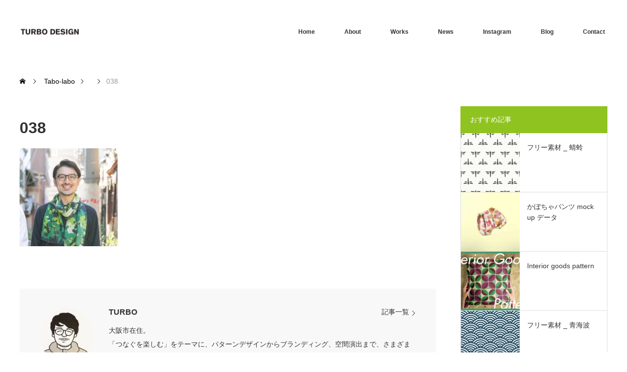

--- FILE ---
content_type: text/html; charset=UTF-8
request_url: https://turbopd.com/about/attachment/038/
body_size: 218941
content:
<!DOCTYPE html>
<html class="pc" lang="ja">
<head prefix="og: https://ogp.me/ns# fb: https://ogp.me/ns/fb#">
<meta charset="UTF-8">
<!--[if IE]><meta http-equiv="X-UA-Compatible" content="IE=edge"><![endif]-->
<meta name="viewport" content="width=device-width">
<title>038 | TURBO DESIGN</title>
<meta name="description" content="Pattern &amp; Planning &amp; Design">
<meta property="og:type" content="article">
<meta property="og:url" content="https://turbopd.com/about/attachment/038/">
<meta property="og:title" content="038 &#8211; TURBO DESIGN">
<meta property="og:description" content="Pattern &amp; Planning &amp; Design">
<meta property="og:site_name" content="TURBO DESIGN">
<meta property="og:image" content="https://turbopd.com/wp-content/themes/monolith_tcd042/img/common/no_image3.gif">
<meta property="og:image:secure_url" content="https://turbopd.com/wp-content/themes/monolith_tcd042/img/common/no_image3.gif"> 
<meta property="og:image:width" content="570"> 
<meta property="og:image:height" content="330">
<meta name="twitter:card" content="summary">
<meta name="twitter:title" content="038 &#8211; TURBO DESIGN">
<meta property="twitter:description" content="Pattern &amp; Planning &amp; Design">
<meta name="twitter:image:src" content="https://turbopd.com/wp-content/themes/monolith_tcd042/img/common/no_image3.gif">
<link rel="pingback" href="https://turbopd.com/xmlrpc.php">
<script data-cfasync="false" data-no-defer="1" data-no-minify="1" data-no-optimize="1">var ewww_webp_supported=!1;function check_webp_feature(A,e){var w;e=void 0!==e?e:function(){},ewww_webp_supported?e(ewww_webp_supported):((w=new Image).onload=function(){ewww_webp_supported=0<w.width&&0<w.height,e&&e(ewww_webp_supported)},w.onerror=function(){e&&e(!1)},w.src="data:image/webp;base64,"+{alpha:"UklGRkoAAABXRUJQVlA4WAoAAAAQAAAAAAAAAAAAQUxQSAwAAAARBxAR/Q9ERP8DAABWUDggGAAAABQBAJ0BKgEAAQAAAP4AAA3AAP7mtQAAAA=="}[A])}check_webp_feature("alpha");</script><script data-cfasync="false" data-no-defer="1" data-no-minify="1" data-no-optimize="1">var Arrive=function(c,w){"use strict";if(c.MutationObserver&&"undefined"!=typeof HTMLElement){var r,a=0,u=(r=HTMLElement.prototype.matches||HTMLElement.prototype.webkitMatchesSelector||HTMLElement.prototype.mozMatchesSelector||HTMLElement.prototype.msMatchesSelector,{matchesSelector:function(e,t){return e instanceof HTMLElement&&r.call(e,t)},addMethod:function(e,t,r){var a=e[t];e[t]=function(){return r.length==arguments.length?r.apply(this,arguments):"function"==typeof a?a.apply(this,arguments):void 0}},callCallbacks:function(e,t){t&&t.options.onceOnly&&1==t.firedElems.length&&(e=[e[0]]);for(var r,a=0;r=e[a];a++)r&&r.callback&&r.callback.call(r.elem,r.elem);t&&t.options.onceOnly&&1==t.firedElems.length&&t.me.unbindEventWithSelectorAndCallback.call(t.target,t.selector,t.callback)},checkChildNodesRecursively:function(e,t,r,a){for(var i,n=0;i=e[n];n++)r(i,t,a)&&a.push({callback:t.callback,elem:i}),0<i.childNodes.length&&u.checkChildNodesRecursively(i.childNodes,t,r,a)},mergeArrays:function(e,t){var r,a={};for(r in e)e.hasOwnProperty(r)&&(a[r]=e[r]);for(r in t)t.hasOwnProperty(r)&&(a[r]=t[r]);return a},toElementsArray:function(e){return e=void 0!==e&&("number"!=typeof e.length||e===c)?[e]:e}}),e=(l.prototype.addEvent=function(e,t,r,a){a={target:e,selector:t,options:r,callback:a,firedElems:[]};return this._beforeAdding&&this._beforeAdding(a),this._eventsBucket.push(a),a},l.prototype.removeEvent=function(e){for(var t,r=this._eventsBucket.length-1;t=this._eventsBucket[r];r--)e(t)&&(this._beforeRemoving&&this._beforeRemoving(t),(t=this._eventsBucket.splice(r,1))&&t.length&&(t[0].callback=null))},l.prototype.beforeAdding=function(e){this._beforeAdding=e},l.prototype.beforeRemoving=function(e){this._beforeRemoving=e},l),t=function(i,n){var o=new e,l=this,s={fireOnAttributesModification:!1};return o.beforeAdding(function(t){var e=t.target;e!==c.document&&e!==c||(e=document.getElementsByTagName("html")[0]);var r=new MutationObserver(function(e){n.call(this,e,t)}),a=i(t.options);r.observe(e,a),t.observer=r,t.me=l}),o.beforeRemoving(function(e){e.observer.disconnect()}),this.bindEvent=function(e,t,r){t=u.mergeArrays(s,t);for(var a=u.toElementsArray(this),i=0;i<a.length;i++)o.addEvent(a[i],e,t,r)},this.unbindEvent=function(){var r=u.toElementsArray(this);o.removeEvent(function(e){for(var t=0;t<r.length;t++)if(this===w||e.target===r[t])return!0;return!1})},this.unbindEventWithSelectorOrCallback=function(r){var a=u.toElementsArray(this),i=r,e="function"==typeof r?function(e){for(var t=0;t<a.length;t++)if((this===w||e.target===a[t])&&e.callback===i)return!0;return!1}:function(e){for(var t=0;t<a.length;t++)if((this===w||e.target===a[t])&&e.selector===r)return!0;return!1};o.removeEvent(e)},this.unbindEventWithSelectorAndCallback=function(r,a){var i=u.toElementsArray(this);o.removeEvent(function(e){for(var t=0;t<i.length;t++)if((this===w||e.target===i[t])&&e.selector===r&&e.callback===a)return!0;return!1})},this},i=new function(){var s={fireOnAttributesModification:!1,onceOnly:!1,existing:!1};function n(e,t,r){return!(!u.matchesSelector(e,t.selector)||(e._id===w&&(e._id=a++),-1!=t.firedElems.indexOf(e._id)))&&(t.firedElems.push(e._id),!0)}var c=(i=new t(function(e){var t={attributes:!1,childList:!0,subtree:!0};return e.fireOnAttributesModification&&(t.attributes=!0),t},function(e,i){e.forEach(function(e){var t=e.addedNodes,r=e.target,a=[];null!==t&&0<t.length?u.checkChildNodesRecursively(t,i,n,a):"attributes"===e.type&&n(r,i)&&a.push({callback:i.callback,elem:r}),u.callCallbacks(a,i)})})).bindEvent;return i.bindEvent=function(e,t,r){t=void 0===r?(r=t,s):u.mergeArrays(s,t);var a=u.toElementsArray(this);if(t.existing){for(var i=[],n=0;n<a.length;n++)for(var o=a[n].querySelectorAll(e),l=0;l<o.length;l++)i.push({callback:r,elem:o[l]});if(t.onceOnly&&i.length)return r.call(i[0].elem,i[0].elem);setTimeout(u.callCallbacks,1,i)}c.call(this,e,t,r)},i},o=new function(){var a={};function i(e,t){return u.matchesSelector(e,t.selector)}var n=(o=new t(function(){return{childList:!0,subtree:!0}},function(e,r){e.forEach(function(e){var t=e.removedNodes,e=[];null!==t&&0<t.length&&u.checkChildNodesRecursively(t,r,i,e),u.callCallbacks(e,r)})})).bindEvent;return o.bindEvent=function(e,t,r){t=void 0===r?(r=t,a):u.mergeArrays(a,t),n.call(this,e,t,r)},o};d(HTMLElement.prototype),d(NodeList.prototype),d(HTMLCollection.prototype),d(HTMLDocument.prototype),d(Window.prototype);var n={};return s(i,n,"unbindAllArrive"),s(o,n,"unbindAllLeave"),n}function l(){this._eventsBucket=[],this._beforeAdding=null,this._beforeRemoving=null}function s(e,t,r){u.addMethod(t,r,e.unbindEvent),u.addMethod(t,r,e.unbindEventWithSelectorOrCallback),u.addMethod(t,r,e.unbindEventWithSelectorAndCallback)}function d(e){e.arrive=i.bindEvent,s(i,e,"unbindArrive"),e.leave=o.bindEvent,s(o,e,"unbindLeave")}}(window,void 0),ewww_webp_supported=!1;function check_webp_feature(e,t){var r;ewww_webp_supported?t(ewww_webp_supported):((r=new Image).onload=function(){ewww_webp_supported=0<r.width&&0<r.height,t(ewww_webp_supported)},r.onerror=function(){t(!1)},r.src="data:image/webp;base64,"+{alpha:"UklGRkoAAABXRUJQVlA4WAoAAAAQAAAAAAAAAAAAQUxQSAwAAAARBxAR/Q9ERP8DAABWUDggGAAAABQBAJ0BKgEAAQAAAP4AAA3AAP7mtQAAAA==",animation:"UklGRlIAAABXRUJQVlA4WAoAAAASAAAAAAAAAAAAQU5JTQYAAAD/////AABBTk1GJgAAAAAAAAAAAAAAAAAAAGQAAABWUDhMDQAAAC8AAAAQBxAREYiI/gcA"}[e])}function ewwwLoadImages(e){if(e){for(var t=document.querySelectorAll(".batch-image img, .image-wrapper a, .ngg-pro-masonry-item a, .ngg-galleria-offscreen-seo-wrapper a"),r=0,a=t.length;r<a;r++)ewwwAttr(t[r],"data-src",t[r].getAttribute("data-webp")),ewwwAttr(t[r],"data-thumbnail",t[r].getAttribute("data-webp-thumbnail"));for(var i=document.querySelectorAll("div.woocommerce-product-gallery__image"),r=0,a=i.length;r<a;r++)ewwwAttr(i[r],"data-thumb",i[r].getAttribute("data-webp-thumb"))}for(var n=document.querySelectorAll("video"),r=0,a=n.length;r<a;r++)ewwwAttr(n[r],"poster",e?n[r].getAttribute("data-poster-webp"):n[r].getAttribute("data-poster-image"));for(var o,l=document.querySelectorAll("img.ewww_webp_lazy_load"),r=0,a=l.length;r<a;r++)e&&(ewwwAttr(l[r],"data-lazy-srcset",l[r].getAttribute("data-lazy-srcset-webp")),ewwwAttr(l[r],"data-srcset",l[r].getAttribute("data-srcset-webp")),ewwwAttr(l[r],"data-lazy-src",l[r].getAttribute("data-lazy-src-webp")),ewwwAttr(l[r],"data-src",l[r].getAttribute("data-src-webp")),ewwwAttr(l[r],"data-orig-file",l[r].getAttribute("data-webp-orig-file")),ewwwAttr(l[r],"data-medium-file",l[r].getAttribute("data-webp-medium-file")),ewwwAttr(l[r],"data-large-file",l[r].getAttribute("data-webp-large-file")),null!=(o=l[r].getAttribute("srcset"))&&!1!==o&&o.includes("R0lGOD")&&ewwwAttr(l[r],"src",l[r].getAttribute("data-lazy-src-webp"))),l[r].className=l[r].className.replace(/\bewww_webp_lazy_load\b/,"");for(var s=document.querySelectorAll(".ewww_webp"),r=0,a=s.length;r<a;r++)e?(ewwwAttr(s[r],"srcset",s[r].getAttribute("data-srcset-webp")),ewwwAttr(s[r],"src",s[r].getAttribute("data-src-webp")),ewwwAttr(s[r],"data-orig-file",s[r].getAttribute("data-webp-orig-file")),ewwwAttr(s[r],"data-medium-file",s[r].getAttribute("data-webp-medium-file")),ewwwAttr(s[r],"data-large-file",s[r].getAttribute("data-webp-large-file")),ewwwAttr(s[r],"data-large_image",s[r].getAttribute("data-webp-large_image")),ewwwAttr(s[r],"data-src",s[r].getAttribute("data-webp-src"))):(ewwwAttr(s[r],"srcset",s[r].getAttribute("data-srcset-img")),ewwwAttr(s[r],"src",s[r].getAttribute("data-src-img"))),s[r].className=s[r].className.replace(/\bewww_webp\b/,"ewww_webp_loaded");window.jQuery&&jQuery.fn.isotope&&jQuery.fn.imagesLoaded&&(jQuery(".fusion-posts-container-infinite").imagesLoaded(function(){jQuery(".fusion-posts-container-infinite").hasClass("isotope")&&jQuery(".fusion-posts-container-infinite").isotope()}),jQuery(".fusion-portfolio:not(.fusion-recent-works) .fusion-portfolio-wrapper").imagesLoaded(function(){jQuery(".fusion-portfolio:not(.fusion-recent-works) .fusion-portfolio-wrapper").isotope()}))}function ewwwWebPInit(e){ewwwLoadImages(e),ewwwNggLoadGalleries(e),document.arrive(".ewww_webp",function(){ewwwLoadImages(e)}),document.arrive(".ewww_webp_lazy_load",function(){ewwwLoadImages(e)}),document.arrive("videos",function(){ewwwLoadImages(e)}),"loading"==document.readyState?document.addEventListener("DOMContentLoaded",ewwwJSONParserInit):("undefined"!=typeof galleries&&ewwwNggParseGalleries(e),ewwwWooParseVariations(e))}function ewwwAttr(e,t,r){null!=r&&!1!==r&&e.setAttribute(t,r)}function ewwwJSONParserInit(){"undefined"!=typeof galleries&&check_webp_feature("alpha",ewwwNggParseGalleries),check_webp_feature("alpha",ewwwWooParseVariations)}function ewwwWooParseVariations(e){if(e)for(var t=document.querySelectorAll("form.variations_form"),r=0,a=t.length;r<a;r++){var i=t[r].getAttribute("data-product_variations"),n=!1;try{for(var o in i=JSON.parse(i))void 0!==i[o]&&void 0!==i[o].image&&(void 0!==i[o].image.src_webp&&(i[o].image.src=i[o].image.src_webp,n=!0),void 0!==i[o].image.srcset_webp&&(i[o].image.srcset=i[o].image.srcset_webp,n=!0),void 0!==i[o].image.full_src_webp&&(i[o].image.full_src=i[o].image.full_src_webp,n=!0),void 0!==i[o].image.gallery_thumbnail_src_webp&&(i[o].image.gallery_thumbnail_src=i[o].image.gallery_thumbnail_src_webp,n=!0),void 0!==i[o].image.thumb_src_webp&&(i[o].image.thumb_src=i[o].image.thumb_src_webp,n=!0));n&&ewwwAttr(t[r],"data-product_variations",JSON.stringify(i))}catch(e){}}}function ewwwNggParseGalleries(e){if(e)for(var t in galleries){var r=galleries[t];galleries[t].images_list=ewwwNggParseImageList(r.images_list)}}function ewwwNggLoadGalleries(e){e&&document.addEventListener("ngg.galleria.themeadded",function(e,t){window.ngg_galleria._create_backup=window.ngg_galleria.create,window.ngg_galleria.create=function(e,t){var r=$(e).data("id");return galleries["gallery_"+r].images_list=ewwwNggParseImageList(galleries["gallery_"+r].images_list),window.ngg_galleria._create_backup(e,t)}})}function ewwwNggParseImageList(e){for(var t in e){var r=e[t];if(void 0!==r["image-webp"]&&(e[t].image=r["image-webp"],delete e[t]["image-webp"]),void 0!==r["thumb-webp"]&&(e[t].thumb=r["thumb-webp"],delete e[t]["thumb-webp"]),void 0!==r.full_image_webp&&(e[t].full_image=r.full_image_webp,delete e[t].full_image_webp),void 0!==r.srcsets)for(var a in r.srcsets)nggSrcset=r.srcsets[a],void 0!==r.srcsets[a+"-webp"]&&(e[t].srcsets[a]=r.srcsets[a+"-webp"],delete e[t].srcsets[a+"-webp"]);if(void 0!==r.full_srcsets)for(var i in r.full_srcsets)nggFSrcset=r.full_srcsets[i],void 0!==r.full_srcsets[i+"-webp"]&&(e[t].full_srcsets[i]=r.full_srcsets[i+"-webp"],delete e[t].full_srcsets[i+"-webp"])}return e}check_webp_feature("alpha",ewwwWebPInit);</script><meta name='robots' content='max-image-preview:large' />
<link rel='dns-prefetch' href='//www.googletagmanager.com' />
<link rel='dns-prefetch' href='//stats.wp.com' />
<link rel='dns-prefetch' href='//pagead2.googlesyndication.com' />
<link rel='dns-prefetch' href='//fundingchoicesmessages.google.com' />
<link rel="alternate" type="application/rss+xml" title="TURBO DESIGN &raquo; フィード" href="https://turbopd.com/feed/" />
<link rel="alternate" type="application/rss+xml" title="TURBO DESIGN &raquo; コメントフィード" href="https://turbopd.com/comments/feed/" />
<link rel="alternate" type="application/rss+xml" title="TURBO DESIGN &raquo; 038 のコメントのフィード" href="https://turbopd.com/about/attachment/038/feed/" />
<link rel="alternate" title="oEmbed (JSON)" type="application/json+oembed" href="https://turbopd.com/wp-json/oembed/1.0/embed?url=https%3A%2F%2Fturbopd.com%2Fabout%2Fattachment%2F038%2F" />
<link rel="alternate" title="oEmbed (XML)" type="text/xml+oembed" href="https://turbopd.com/wp-json/oembed/1.0/embed?url=https%3A%2F%2Fturbopd.com%2Fabout%2Fattachment%2F038%2F&#038;format=xml" />
<link rel="preconnect" href="https://fonts.googleapis.com">
<link rel="preconnect" href="https://fonts.gstatic.com" crossorigin>
<link href="https://fonts.googleapis.com/css2?family=Noto+Sans+JP:wght@400;600" rel="stylesheet">
<style id='wp-img-auto-sizes-contain-inline-css' type='text/css'>
img:is([sizes=auto i],[sizes^="auto," i]){contain-intrinsic-size:3000px 1500px}
/*# sourceURL=wp-img-auto-sizes-contain-inline-css */
</style>
<link rel='stylesheet' id='style-css' href='https://turbopd.com/wp-content/themes/monolith_tcd042/style.css?ver=2.1' type='text/css' media='all' />
<link rel='stylesheet' id='sbi_styles-css' href='https://turbopd.com/wp-content/plugins/instagram-feed/css/sbi-styles.min.css?ver=6.10.0' type='text/css' media='all' />
<style id='wp-emoji-styles-inline-css' type='text/css'>

	img.wp-smiley, img.emoji {
		display: inline !important;
		border: none !important;
		box-shadow: none !important;
		height: 1em !important;
		width: 1em !important;
		margin: 0 0.07em !important;
		vertical-align: -0.1em !important;
		background: none !important;
		padding: 0 !important;
	}
/*# sourceURL=wp-emoji-styles-inline-css */
</style>
<link rel='stylesheet' id='wp-block-library-css' href='https://turbopd.com/wp-includes/css/dist/block-library/style.min.css?ver=6.9' type='text/css' media='all' />
<style id='global-styles-inline-css' type='text/css'>
:root{--wp--preset--aspect-ratio--square: 1;--wp--preset--aspect-ratio--4-3: 4/3;--wp--preset--aspect-ratio--3-4: 3/4;--wp--preset--aspect-ratio--3-2: 3/2;--wp--preset--aspect-ratio--2-3: 2/3;--wp--preset--aspect-ratio--16-9: 16/9;--wp--preset--aspect-ratio--9-16: 9/16;--wp--preset--color--black: #000000;--wp--preset--color--cyan-bluish-gray: #abb8c3;--wp--preset--color--white: #ffffff;--wp--preset--color--pale-pink: #f78da7;--wp--preset--color--vivid-red: #cf2e2e;--wp--preset--color--luminous-vivid-orange: #ff6900;--wp--preset--color--luminous-vivid-amber: #fcb900;--wp--preset--color--light-green-cyan: #7bdcb5;--wp--preset--color--vivid-green-cyan: #00d084;--wp--preset--color--pale-cyan-blue: #8ed1fc;--wp--preset--color--vivid-cyan-blue: #0693e3;--wp--preset--color--vivid-purple: #9b51e0;--wp--preset--gradient--vivid-cyan-blue-to-vivid-purple: linear-gradient(135deg,rgb(6,147,227) 0%,rgb(155,81,224) 100%);--wp--preset--gradient--light-green-cyan-to-vivid-green-cyan: linear-gradient(135deg,rgb(122,220,180) 0%,rgb(0,208,130) 100%);--wp--preset--gradient--luminous-vivid-amber-to-luminous-vivid-orange: linear-gradient(135deg,rgb(252,185,0) 0%,rgb(255,105,0) 100%);--wp--preset--gradient--luminous-vivid-orange-to-vivid-red: linear-gradient(135deg,rgb(255,105,0) 0%,rgb(207,46,46) 100%);--wp--preset--gradient--very-light-gray-to-cyan-bluish-gray: linear-gradient(135deg,rgb(238,238,238) 0%,rgb(169,184,195) 100%);--wp--preset--gradient--cool-to-warm-spectrum: linear-gradient(135deg,rgb(74,234,220) 0%,rgb(151,120,209) 20%,rgb(207,42,186) 40%,rgb(238,44,130) 60%,rgb(251,105,98) 80%,rgb(254,248,76) 100%);--wp--preset--gradient--blush-light-purple: linear-gradient(135deg,rgb(255,206,236) 0%,rgb(152,150,240) 100%);--wp--preset--gradient--blush-bordeaux: linear-gradient(135deg,rgb(254,205,165) 0%,rgb(254,45,45) 50%,rgb(107,0,62) 100%);--wp--preset--gradient--luminous-dusk: linear-gradient(135deg,rgb(255,203,112) 0%,rgb(199,81,192) 50%,rgb(65,88,208) 100%);--wp--preset--gradient--pale-ocean: linear-gradient(135deg,rgb(255,245,203) 0%,rgb(182,227,212) 50%,rgb(51,167,181) 100%);--wp--preset--gradient--electric-grass: linear-gradient(135deg,rgb(202,248,128) 0%,rgb(113,206,126) 100%);--wp--preset--gradient--midnight: linear-gradient(135deg,rgb(2,3,129) 0%,rgb(40,116,252) 100%);--wp--preset--font-size--small: 13px;--wp--preset--font-size--medium: 20px;--wp--preset--font-size--large: 36px;--wp--preset--font-size--x-large: 42px;--wp--preset--spacing--20: 0.44rem;--wp--preset--spacing--30: 0.67rem;--wp--preset--spacing--40: 1rem;--wp--preset--spacing--50: 1.5rem;--wp--preset--spacing--60: 2.25rem;--wp--preset--spacing--70: 3.38rem;--wp--preset--spacing--80: 5.06rem;--wp--preset--shadow--natural: 6px 6px 9px rgba(0, 0, 0, 0.2);--wp--preset--shadow--deep: 12px 12px 50px rgba(0, 0, 0, 0.4);--wp--preset--shadow--sharp: 6px 6px 0px rgba(0, 0, 0, 0.2);--wp--preset--shadow--outlined: 6px 6px 0px -3px rgb(255, 255, 255), 6px 6px rgb(0, 0, 0);--wp--preset--shadow--crisp: 6px 6px 0px rgb(0, 0, 0);}:where(.is-layout-flex){gap: 0.5em;}:where(.is-layout-grid){gap: 0.5em;}body .is-layout-flex{display: flex;}.is-layout-flex{flex-wrap: wrap;align-items: center;}.is-layout-flex > :is(*, div){margin: 0;}body .is-layout-grid{display: grid;}.is-layout-grid > :is(*, div){margin: 0;}:where(.wp-block-columns.is-layout-flex){gap: 2em;}:where(.wp-block-columns.is-layout-grid){gap: 2em;}:where(.wp-block-post-template.is-layout-flex){gap: 1.25em;}:where(.wp-block-post-template.is-layout-grid){gap: 1.25em;}.has-black-color{color: var(--wp--preset--color--black) !important;}.has-cyan-bluish-gray-color{color: var(--wp--preset--color--cyan-bluish-gray) !important;}.has-white-color{color: var(--wp--preset--color--white) !important;}.has-pale-pink-color{color: var(--wp--preset--color--pale-pink) !important;}.has-vivid-red-color{color: var(--wp--preset--color--vivid-red) !important;}.has-luminous-vivid-orange-color{color: var(--wp--preset--color--luminous-vivid-orange) !important;}.has-luminous-vivid-amber-color{color: var(--wp--preset--color--luminous-vivid-amber) !important;}.has-light-green-cyan-color{color: var(--wp--preset--color--light-green-cyan) !important;}.has-vivid-green-cyan-color{color: var(--wp--preset--color--vivid-green-cyan) !important;}.has-pale-cyan-blue-color{color: var(--wp--preset--color--pale-cyan-blue) !important;}.has-vivid-cyan-blue-color{color: var(--wp--preset--color--vivid-cyan-blue) !important;}.has-vivid-purple-color{color: var(--wp--preset--color--vivid-purple) !important;}.has-black-background-color{background-color: var(--wp--preset--color--black) !important;}.has-cyan-bluish-gray-background-color{background-color: var(--wp--preset--color--cyan-bluish-gray) !important;}.has-white-background-color{background-color: var(--wp--preset--color--white) !important;}.has-pale-pink-background-color{background-color: var(--wp--preset--color--pale-pink) !important;}.has-vivid-red-background-color{background-color: var(--wp--preset--color--vivid-red) !important;}.has-luminous-vivid-orange-background-color{background-color: var(--wp--preset--color--luminous-vivid-orange) !important;}.has-luminous-vivid-amber-background-color{background-color: var(--wp--preset--color--luminous-vivid-amber) !important;}.has-light-green-cyan-background-color{background-color: var(--wp--preset--color--light-green-cyan) !important;}.has-vivid-green-cyan-background-color{background-color: var(--wp--preset--color--vivid-green-cyan) !important;}.has-pale-cyan-blue-background-color{background-color: var(--wp--preset--color--pale-cyan-blue) !important;}.has-vivid-cyan-blue-background-color{background-color: var(--wp--preset--color--vivid-cyan-blue) !important;}.has-vivid-purple-background-color{background-color: var(--wp--preset--color--vivid-purple) !important;}.has-black-border-color{border-color: var(--wp--preset--color--black) !important;}.has-cyan-bluish-gray-border-color{border-color: var(--wp--preset--color--cyan-bluish-gray) !important;}.has-white-border-color{border-color: var(--wp--preset--color--white) !important;}.has-pale-pink-border-color{border-color: var(--wp--preset--color--pale-pink) !important;}.has-vivid-red-border-color{border-color: var(--wp--preset--color--vivid-red) !important;}.has-luminous-vivid-orange-border-color{border-color: var(--wp--preset--color--luminous-vivid-orange) !important;}.has-luminous-vivid-amber-border-color{border-color: var(--wp--preset--color--luminous-vivid-amber) !important;}.has-light-green-cyan-border-color{border-color: var(--wp--preset--color--light-green-cyan) !important;}.has-vivid-green-cyan-border-color{border-color: var(--wp--preset--color--vivid-green-cyan) !important;}.has-pale-cyan-blue-border-color{border-color: var(--wp--preset--color--pale-cyan-blue) !important;}.has-vivid-cyan-blue-border-color{border-color: var(--wp--preset--color--vivid-cyan-blue) !important;}.has-vivid-purple-border-color{border-color: var(--wp--preset--color--vivid-purple) !important;}.has-vivid-cyan-blue-to-vivid-purple-gradient-background{background: var(--wp--preset--gradient--vivid-cyan-blue-to-vivid-purple) !important;}.has-light-green-cyan-to-vivid-green-cyan-gradient-background{background: var(--wp--preset--gradient--light-green-cyan-to-vivid-green-cyan) !important;}.has-luminous-vivid-amber-to-luminous-vivid-orange-gradient-background{background: var(--wp--preset--gradient--luminous-vivid-amber-to-luminous-vivid-orange) !important;}.has-luminous-vivid-orange-to-vivid-red-gradient-background{background: var(--wp--preset--gradient--luminous-vivid-orange-to-vivid-red) !important;}.has-very-light-gray-to-cyan-bluish-gray-gradient-background{background: var(--wp--preset--gradient--very-light-gray-to-cyan-bluish-gray) !important;}.has-cool-to-warm-spectrum-gradient-background{background: var(--wp--preset--gradient--cool-to-warm-spectrum) !important;}.has-blush-light-purple-gradient-background{background: var(--wp--preset--gradient--blush-light-purple) !important;}.has-blush-bordeaux-gradient-background{background: var(--wp--preset--gradient--blush-bordeaux) !important;}.has-luminous-dusk-gradient-background{background: var(--wp--preset--gradient--luminous-dusk) !important;}.has-pale-ocean-gradient-background{background: var(--wp--preset--gradient--pale-ocean) !important;}.has-electric-grass-gradient-background{background: var(--wp--preset--gradient--electric-grass) !important;}.has-midnight-gradient-background{background: var(--wp--preset--gradient--midnight) !important;}.has-small-font-size{font-size: var(--wp--preset--font-size--small) !important;}.has-medium-font-size{font-size: var(--wp--preset--font-size--medium) !important;}.has-large-font-size{font-size: var(--wp--preset--font-size--large) !important;}.has-x-large-font-size{font-size: var(--wp--preset--font-size--x-large) !important;}
/*# sourceURL=global-styles-inline-css */
</style>

<style id='classic-theme-styles-inline-css' type='text/css'>
/*! This file is auto-generated */
.wp-block-button__link{color:#fff;background-color:#32373c;border-radius:9999px;box-shadow:none;text-decoration:none;padding:calc(.667em + 2px) calc(1.333em + 2px);font-size:1.125em}.wp-block-file__button{background:#32373c;color:#fff;text-decoration:none}
/*# sourceURL=/wp-includes/css/classic-themes.min.css */
</style>
<link rel='stylesheet' id='contact-form-7-css' href='https://turbopd.com/wp-content/plugins/contact-form-7/includes/css/styles.css?ver=6.1.4' type='text/css' media='all' />
<link rel='stylesheet' id='wpdm-fonticon-css' href='https://turbopd.com/wp-content/plugins/download-manager/assets/wpdm-iconfont/css/wpdm-icons.css?ver=6.9' type='text/css' media='all' />
<link rel='stylesheet' id='wpdm-front-css' href='https://turbopd.com/wp-content/plugins/download-manager/assets/css/front.min.css?ver=3.3.46' type='text/css' media='all' />
<link rel='stylesheet' id='wpdm-front-dark-css' href='https://turbopd.com/wp-content/plugins/download-manager/assets/css/front-dark.min.css?ver=3.3.46' type='text/css' media='all' />
<style>:root {
  --tcd-font-type1: Arial,"Hiragino Sans","Yu Gothic Medium","Meiryo",sans-serif;
  --tcd-font-type2: "Times New Roman",Times,"Yu Mincho","游明朝","游明朝体","Hiragino Mincho Pro",serif;
  --tcd-font-type3: Palatino,"Yu Kyokasho","游教科書体","UD デジタル 教科書体 N","游明朝","游明朝体","Hiragino Mincho Pro","Meiryo",serif;
  --tcd-font-type-logo: "Noto Sans JP",sans-serif;
}</style>
<script type="text/javascript" src="https://turbopd.com/wp-includes/js/jquery/jquery.min.js?ver=3.7.1" id="jquery-core-js"></script>
<script type="text/javascript" src="https://turbopd.com/wp-includes/js/jquery/jquery-migrate.min.js?ver=3.4.1" id="jquery-migrate-js"></script>
<script type="text/javascript" src="https://turbopd.com/wp-content/plugins/download-manager/assets/js/wpdm.min.js?ver=6.9" id="wpdm-frontend-js-js"></script>
<script type="text/javascript" id="wpdm-frontjs-js-extra">
/* <![CDATA[ */
var wpdm_url = {"home":"https://turbopd.com/","site":"https://turbopd.com/","ajax":"https://turbopd.com/wp-admin/admin-ajax.php"};
var wpdm_js = {"spinner":"\u003Ci class=\"wpdm-icon wpdm-sun wpdm-spin\"\u003E\u003C/i\u003E","client_id":"275d7a2eac5e4b6b0fa42ebaa7757aa2"};
var wpdm_strings = {"pass_var":"\u30d1\u30b9\u30ef\u30fc\u30c9\u78ba\u8a8d\u5b8c\u4e86 !","pass_var_q":"\u30c0\u30a6\u30f3\u30ed\u30fc\u30c9\u3092\u958b\u59cb\u3059\u308b\u306b\u306f\u3001\u6b21\u306e\u30dc\u30bf\u30f3\u3092\u30af\u30ea\u30c3\u30af\u3057\u3066\u304f\u3060\u3055\u3044\u3002","start_dl":"\u30c0\u30a6\u30f3\u30ed\u30fc\u30c9\u958b\u59cb"};
//# sourceURL=wpdm-frontjs-js-extra
/* ]]> */
</script>
<script type="text/javascript" src="https://turbopd.com/wp-content/plugins/download-manager/assets/js/front.min.js?ver=3.3.46" id="wpdm-frontjs-js"></script>

<!-- Site Kit によって追加された Google タグ（gtag.js）スニペット -->
<!-- Google アナリティクス スニペット (Site Kit が追加) -->
<script type="text/javascript" src="https://www.googletagmanager.com/gtag/js?id=GT-MRLGZD6" id="google_gtagjs-js" async></script>
<script type="text/javascript" id="google_gtagjs-js-after">
/* <![CDATA[ */
window.dataLayer = window.dataLayer || [];function gtag(){dataLayer.push(arguments);}
gtag("set","linker",{"domains":["turbopd.com"]});
gtag("js", new Date());
gtag("set", "developer_id.dZTNiMT", true);
gtag("config", "GT-MRLGZD6");
//# sourceURL=google_gtagjs-js-after
/* ]]> */
</script>
<link rel="https://api.w.org/" href="https://turbopd.com/wp-json/" /><link rel="alternate" title="JSON" type="application/json" href="https://turbopd.com/wp-json/wp/v2/media/1838" /><link rel="canonical" href="https://turbopd.com/about/attachment/038/" />
<link rel='shortlink' href='https://turbopd.com/?p=1838' />
<meta name="generator" content="Site Kit by Google 1.170.0" />	<style>img#wpstats{display:none}</style>
		<link rel="stylesheet" href="https://turbopd.com/wp-content/themes/monolith_tcd042/css/design-plus.css?ver=2.1">
<link rel="stylesheet" href="https://turbopd.com/wp-content/themes/monolith_tcd042/css/sns-botton.css?ver=2.1">
<link rel="stylesheet" href="https://fonts.googleapis.com/css?family=Roboto:100,300">
<link rel="stylesheet" media="screen and (max-width:770px)" href="https://turbopd.com/wp-content/themes/monolith_tcd042/css/responsive.css?ver=2.1">
<link rel="stylesheet" media="screen and (max-width:770px)" href="https://turbopd.com/wp-content/themes/monolith_tcd042/css/footer-bar.css?ver=2.1">

<script src="https://turbopd.com/wp-content/themes/monolith_tcd042/js/jquery.easing.1.3.js?ver=2.1"></script>
<script src="https://turbopd.com/wp-content/themes/monolith_tcd042/js/jscript.js?ver=2.1"></script>
<script src="https://turbopd.com/wp-content/themes/monolith_tcd042/js/comment.js?ver=2.1"></script>

<style type="text/css">
body, input, textarea { font-family: var(--tcd-font-type1); }
.rich_font { font-family: var(--tcd-font-type1); }

.rich_font_logo { font-family: var(--tcd-font-type-logo); font-weight: bold !important;}

body { font-size:16px; }

.pc #header .logo { font-size:21px; }
.pc #footer_top .logo { font-size:21px; }
.mobile #header .logo { font-size:18px; }
#footer_top { background: #F7F7F7; }

#logo_image img { width:50%; height:50%; }
#logo_image_mobile img { width:50%; height:50%; }

#blog_list li .image img, #related_post li a.image img, .styled_post_list1 .image img, #recent_news .image img, .project_list_widget .image img, .index_box_list .image img, #project_list .image img, #previous_next_post .image img {
  -webkit-transition: all 0.75s ease; -moz-transition: all 0.75s ease; transition: all 0.75s ease;
  -webkit-transform: scale(1); -moz-transform: scale(1); -ms-transform: scale(1); -o-transform: scale(1); transform: scale(1);
  -webkit-backface-visibility:hidden; backface-visibility:hidden;
}
#blog_list li .image:hover img, #related_post li a.image:hover img, .styled_post_list1 .image:hover img, #recent_news .image:hover img, .project_list_widget .image:hover img, .index_box_list .image:hover img, #project_list li:hover img, #previous_next_post .image:hover img {
  -webkit-transform: scale(1.1); -moz-transform: scale(1.1); -ms-transform: scale(1.1); -o-transform: scale(1.1); transform: scale(1.1);
}

.pc #global_menu > ul > li > a { color:#333333; }

#post_title { font-size:32px; }
.post_content { font-size:16px; }

a:hover, #comment_header ul li a:hover, .pc #global_menu > ul > li.active > a, .pc #global_menu li.current-menu-item > a, .pc #global_menu > ul > li > a:hover, #header_logo .logo a:hover, #bread_crumb li.home a:hover:before, #bread_crumb li a:hover,
 #archive_news_list li a .entry-date, #related_post li .title a:hover, #comment_headline, #footer_widget .footer_headline, #footer_widget .widget_block .wp-block-heading , .index_news_list ol a .entry-date, .footer_menu li:first-child a, .footer_menu li:only-child a, .color_headline, #project_title, #project_list .title .project_title, .post_content a, .custom-html-widget a
  { color:#8FC320; }

.post_content a:hover, .custom-html-widget a:hover
{ color:#A1A1A1; }

.pc #global_menu ul ul a, #return_top a:hover, .next_page_link a:hover, .collapse_category_list li a:hover .count, .slick-arrow:hover, #blog_list .category a:hover, #index_blog .index_blog_link:hover, #footer_address .button:hover, #post_meta_top .category a:hover,
 #archive_news_list .headline, .side_headline, #side_col .widget_block .wp-block-heading , #previous_next_page a:hover, .page_navi a:hover, .page_navi span.current, .page_navi p.back a:hover, .collapse_category_list li a:hover .count, .mobile #global_menu li a:hover,
  #wp-calendar td a:hover, #wp-calendar #prev a:hover, #wp-calendar #next a:hover, .widget_search #search-btn input:hover, .widget_search #searchsubmit:hover, .side_widget.google_search #searchsubmit:hover,
   #submit_comment:hover, #comment_header ul li a:hover, #comment_header ul li.comment_switch_active a, #comment_header #comment_closed p, #post_pagination a:hover, #post_pagination p, a.menu_button:hover, .mobile .footer_menu a:hover, .mobile #footer_menu_bottom li a:hover,
  .project_pager a:hover, #project_catgory_sort li a.active, #project_catgory_sort li a:hover, #project_catgory_sort li.current-cat a, #project_side_content .project_cat
 { background-color:#8FC320; }

.pc #global_menu ul ul a:hover, .index_news_list a.archive_link:hover
 { background-color:#A1A1A1; }

#recent_news .headline, .index_news_list .headline, #blog_list .date, #post_meta_top .date, #related_post
 { background-color:#BBBBBB; }

.index_news_list a.archive_link, #index_blog .index_blog_link, .page_navi p.back a
{ background-color:#BBBBBB; }

#comment_textarea textarea:focus, #guest_info input:focus, #comment_header ul li a:hover, #comment_header ul li.comment_switch_active a, #comment_header #comment_closed p, #post_meta_top .category a:hover, #project_catgory_sort .current-cat, #project_catgory_sort li:hover, #project_catgory_sort .current-cat:last-child, #post_pagination p, #post_pagination a:hover, .page_navi span.current, .page_navi a:hover
 { border-color:#8FC320; }
#project_catgory_sort .current-cat + li, #project_catgory_sort li:hover + li, .page_navi .current-cat + li a
{ border-left-color:#8FC320; }

@media screen and (max-width:600px) {
  #project_catgory_sort .current-cat { border-right-color:#8FC320!important; }
}

#comment_header ul li.comment_switch_active a:after, #comment_header #comment_closed p:after
 { border-color:#8FC320 transparent transparent transparent; }

.collapse_category_list li a:before
 { border-color: transparent transparent transparent #8FC320; }

.footer_menu li:first-child a, .footer_menu li:only-child a { pointer-events:none; }

#site_loader_spinner { border:4px solid rgba(143,195,32,0.2); border-top-color:#8FC320; }


</style>







<!-- Site Kit が追加した Google AdSense メタタグ -->
<meta name="google-adsense-platform-account" content="ca-host-pub-2644536267352236">
<meta name="google-adsense-platform-domain" content="sitekit.withgoogle.com">
<!-- Site Kit が追加した End Google AdSense メタタグ -->
<style id="tcd_current-page_custom_css"></style><noscript><style>.lazyload[data-src]{display:none !important;}</style></noscript><style>.lazyload{background-image:none !important;}.lazyload:before{background-image:none !important;}</style>
<!-- Google AdSense スニペット (Site Kit が追加) -->
<script type="text/javascript" async="async" src="https://pagead2.googlesyndication.com/pagead/js/adsbygoogle.js?client=ca-pub-6213955617116072&amp;host=ca-host-pub-2644536267352236" crossorigin="anonymous"></script>

<!-- (ここまで) Google AdSense スニペット (Site Kit が追加) -->

<!-- Site Kit によって追加された「Google AdSense 広告ブロックによる損失収益の回復」スニペット -->
<script async src="https://fundingchoicesmessages.google.com/i/pub-6213955617116072?ers=1"></script><script>(function() {function signalGooglefcPresent() {if (!window.frames['googlefcPresent']) {if (document.body) {const iframe = document.createElement('iframe'); iframe.style = 'width: 0; height: 0; border: none; z-index: -1000; left: -1000px; top: -1000px;'; iframe.style.display = 'none'; iframe.name = 'googlefcPresent'; document.body.appendChild(iframe);} else {setTimeout(signalGooglefcPresent, 0);}}}signalGooglefcPresent();})();</script>
<!-- Site Kit によって追加された「Google AdSense 広告ブロックによる損失収益の回復」スニペットを終了 -->

<!-- Site Kit によって追加された「Google AdSense 広告ブロックによる損失収益の回復エラー保護」スニペット -->
<script>(function(){'use strict';function aa(a){var b=0;return function(){return b<a.length?{done:!1,value:a[b++]}:{done:!0}}}var ba=typeof Object.defineProperties=="function"?Object.defineProperty:function(a,b,c){if(a==Array.prototype||a==Object.prototype)return a;a[b]=c.value;return a};
function ca(a){a=["object"==typeof globalThis&&globalThis,a,"object"==typeof window&&window,"object"==typeof self&&self,"object"==typeof global&&global];for(var b=0;b<a.length;++b){var c=a[b];if(c&&c.Math==Math)return c}throw Error("Cannot find global object");}var da=ca(this);function l(a,b){if(b)a:{var c=da;a=a.split(".");for(var d=0;d<a.length-1;d++){var e=a[d];if(!(e in c))break a;c=c[e]}a=a[a.length-1];d=c[a];b=b(d);b!=d&&b!=null&&ba(c,a,{configurable:!0,writable:!0,value:b})}}
function ea(a){return a.raw=a}function n(a){var b=typeof Symbol!="undefined"&&Symbol.iterator&&a[Symbol.iterator];if(b)return b.call(a);if(typeof a.length=="number")return{next:aa(a)};throw Error(String(a)+" is not an iterable or ArrayLike");}function fa(a){for(var b,c=[];!(b=a.next()).done;)c.push(b.value);return c}var ha=typeof Object.create=="function"?Object.create:function(a){function b(){}b.prototype=a;return new b},p;
if(typeof Object.setPrototypeOf=="function")p=Object.setPrototypeOf;else{var q;a:{var ja={a:!0},ka={};try{ka.__proto__=ja;q=ka.a;break a}catch(a){}q=!1}p=q?function(a,b){a.__proto__=b;if(a.__proto__!==b)throw new TypeError(a+" is not extensible");return a}:null}var la=p;
function t(a,b){a.prototype=ha(b.prototype);a.prototype.constructor=a;if(la)la(a,b);else for(var c in b)if(c!="prototype")if(Object.defineProperties){var d=Object.getOwnPropertyDescriptor(b,c);d&&Object.defineProperty(a,c,d)}else a[c]=b[c];a.A=b.prototype}function ma(){for(var a=Number(this),b=[],c=a;c<arguments.length;c++)b[c-a]=arguments[c];return b}l("Object.is",function(a){return a?a:function(b,c){return b===c?b!==0||1/b===1/c:b!==b&&c!==c}});
l("Array.prototype.includes",function(a){return a?a:function(b,c){var d=this;d instanceof String&&(d=String(d));var e=d.length;c=c||0;for(c<0&&(c=Math.max(c+e,0));c<e;c++){var f=d[c];if(f===b||Object.is(f,b))return!0}return!1}});
l("String.prototype.includes",function(a){return a?a:function(b,c){if(this==null)throw new TypeError("The 'this' value for String.prototype.includes must not be null or undefined");if(b instanceof RegExp)throw new TypeError("First argument to String.prototype.includes must not be a regular expression");return this.indexOf(b,c||0)!==-1}});l("Number.MAX_SAFE_INTEGER",function(){return 9007199254740991});
l("Number.isFinite",function(a){return a?a:function(b){return typeof b!=="number"?!1:!isNaN(b)&&b!==Infinity&&b!==-Infinity}});l("Number.isInteger",function(a){return a?a:function(b){return Number.isFinite(b)?b===Math.floor(b):!1}});l("Number.isSafeInteger",function(a){return a?a:function(b){return Number.isInteger(b)&&Math.abs(b)<=Number.MAX_SAFE_INTEGER}});
l("Math.trunc",function(a){return a?a:function(b){b=Number(b);if(isNaN(b)||b===Infinity||b===-Infinity||b===0)return b;var c=Math.floor(Math.abs(b));return b<0?-c:c}});/*

 Copyright The Closure Library Authors.
 SPDX-License-Identifier: Apache-2.0
*/
var u=this||self;function v(a,b){a:{var c=["CLOSURE_FLAGS"];for(var d=u,e=0;e<c.length;e++)if(d=d[c[e]],d==null){c=null;break a}c=d}a=c&&c[a];return a!=null?a:b}function w(a){return a};function na(a){u.setTimeout(function(){throw a;},0)};var oa=v(610401301,!1),pa=v(188588736,!0),qa=v(645172343,v(1,!0));var x,ra=u.navigator;x=ra?ra.userAgentData||null:null;function z(a){return oa?x?x.brands.some(function(b){return(b=b.brand)&&b.indexOf(a)!=-1}):!1:!1}function A(a){var b;a:{if(b=u.navigator)if(b=b.userAgent)break a;b=""}return b.indexOf(a)!=-1};function B(){return oa?!!x&&x.brands.length>0:!1}function C(){return B()?z("Chromium"):(A("Chrome")||A("CriOS"))&&!(B()?0:A("Edge"))||A("Silk")};var sa=B()?!1:A("Trident")||A("MSIE");!A("Android")||C();C();A("Safari")&&(C()||(B()?0:A("Coast"))||(B()?0:A("Opera"))||(B()?0:A("Edge"))||(B()?z("Microsoft Edge"):A("Edg/"))||B()&&z("Opera"));var ta={},D=null;var ua=typeof Uint8Array!=="undefined",va=!sa&&typeof btoa==="function";var wa;function E(){return typeof BigInt==="function"};var F=typeof Symbol==="function"&&typeof Symbol()==="symbol";function xa(a){return typeof Symbol==="function"&&typeof Symbol()==="symbol"?Symbol():a}var G=xa(),ya=xa("2ex");var za=F?function(a,b){a[G]|=b}:function(a,b){a.g!==void 0?a.g|=b:Object.defineProperties(a,{g:{value:b,configurable:!0,writable:!0,enumerable:!1}})},H=F?function(a){return a[G]|0}:function(a){return a.g|0},I=F?function(a){return a[G]}:function(a){return a.g},J=F?function(a,b){a[G]=b}:function(a,b){a.g!==void 0?a.g=b:Object.defineProperties(a,{g:{value:b,configurable:!0,writable:!0,enumerable:!1}})};function Aa(a,b){J(b,(a|0)&-14591)}function Ba(a,b){J(b,(a|34)&-14557)};var K={},Ca={};function Da(a){return!(!a||typeof a!=="object"||a.g!==Ca)}function Ea(a){return a!==null&&typeof a==="object"&&!Array.isArray(a)&&a.constructor===Object}function L(a,b,c){if(!Array.isArray(a)||a.length)return!1;var d=H(a);if(d&1)return!0;if(!(b&&(Array.isArray(b)?b.includes(c):b.has(c))))return!1;J(a,d|1);return!0};var M=0,N=0;function Fa(a){var b=a>>>0;M=b;N=(a-b)/4294967296>>>0}function Ga(a){if(a<0){Fa(-a);var b=n(Ha(M,N));a=b.next().value;b=b.next().value;M=a>>>0;N=b>>>0}else Fa(a)}function Ia(a,b){b>>>=0;a>>>=0;if(b<=2097151)var c=""+(4294967296*b+a);else E()?c=""+(BigInt(b)<<BigInt(32)|BigInt(a)):(c=(a>>>24|b<<8)&16777215,b=b>>16&65535,a=(a&16777215)+c*6777216+b*6710656,c+=b*8147497,b*=2,a>=1E7&&(c+=a/1E7>>>0,a%=1E7),c>=1E7&&(b+=c/1E7>>>0,c%=1E7),c=b+Ja(c)+Ja(a));return c}
function Ja(a){a=String(a);return"0000000".slice(a.length)+a}function Ha(a,b){b=~b;a?a=~a+1:b+=1;return[a,b]};var Ka=/^-?([1-9][0-9]*|0)(\.[0-9]+)?$/;var O;function La(a,b){O=b;a=new a(b);O=void 0;return a}
function P(a,b,c){a==null&&(a=O);O=void 0;if(a==null){var d=96;c?(a=[c],d|=512):a=[];b&&(d=d&-16760833|(b&1023)<<14)}else{if(!Array.isArray(a))throw Error("narr");d=H(a);if(d&2048)throw Error("farr");if(d&64)return a;d|=64;if(c&&(d|=512,c!==a[0]))throw Error("mid");a:{c=a;var e=c.length;if(e){var f=e-1;if(Ea(c[f])){d|=256;b=f-(+!!(d&512)-1);if(b>=1024)throw Error("pvtlmt");d=d&-16760833|(b&1023)<<14;break a}}if(b){b=Math.max(b,e-(+!!(d&512)-1));if(b>1024)throw Error("spvt");d=d&-16760833|(b&1023)<<
14}}}J(a,d);return a};function Ma(a){switch(typeof a){case "number":return isFinite(a)?a:String(a);case "boolean":return a?1:0;case "object":if(a)if(Array.isArray(a)){if(L(a,void 0,0))return}else if(ua&&a!=null&&a instanceof Uint8Array){if(va){for(var b="",c=0,d=a.length-10240;c<d;)b+=String.fromCharCode.apply(null,a.subarray(c,c+=10240));b+=String.fromCharCode.apply(null,c?a.subarray(c):a);a=btoa(b)}else{b===void 0&&(b=0);if(!D){D={};c="ABCDEFGHIJKLMNOPQRSTUVWXYZabcdefghijklmnopqrstuvwxyz0123456789".split("");d=["+/=",
"+/","-_=","-_.","-_"];for(var e=0;e<5;e++){var f=c.concat(d[e].split(""));ta[e]=f;for(var g=0;g<f.length;g++){var h=f[g];D[h]===void 0&&(D[h]=g)}}}b=ta[b];c=Array(Math.floor(a.length/3));d=b[64]||"";for(e=f=0;f<a.length-2;f+=3){var k=a[f],m=a[f+1];h=a[f+2];g=b[k>>2];k=b[(k&3)<<4|m>>4];m=b[(m&15)<<2|h>>6];h=b[h&63];c[e++]=g+k+m+h}g=0;h=d;switch(a.length-f){case 2:g=a[f+1],h=b[(g&15)<<2]||d;case 1:a=a[f],c[e]=b[a>>2]+b[(a&3)<<4|g>>4]+h+d}a=c.join("")}return a}}return a};function Na(a,b,c){a=Array.prototype.slice.call(a);var d=a.length,e=b&256?a[d-1]:void 0;d+=e?-1:0;for(b=b&512?1:0;b<d;b++)a[b]=c(a[b]);if(e){b=a[b]={};for(var f in e)Object.prototype.hasOwnProperty.call(e,f)&&(b[f]=c(e[f]))}return a}function Oa(a,b,c,d,e){if(a!=null){if(Array.isArray(a))a=L(a,void 0,0)?void 0:e&&H(a)&2?a:Pa(a,b,c,d!==void 0,e);else if(Ea(a)){var f={},g;for(g in a)Object.prototype.hasOwnProperty.call(a,g)&&(f[g]=Oa(a[g],b,c,d,e));a=f}else a=b(a,d);return a}}
function Pa(a,b,c,d,e){var f=d||c?H(a):0;d=d?!!(f&32):void 0;a=Array.prototype.slice.call(a);for(var g=0;g<a.length;g++)a[g]=Oa(a[g],b,c,d,e);c&&c(f,a);return a}function Qa(a){return a.s===K?a.toJSON():Ma(a)};function Ra(a,b,c){c=c===void 0?Ba:c;if(a!=null){if(ua&&a instanceof Uint8Array)return b?a:new Uint8Array(a);if(Array.isArray(a)){var d=H(a);if(d&2)return a;b&&(b=d===0||!!(d&32)&&!(d&64||!(d&16)));return b?(J(a,(d|34)&-12293),a):Pa(a,Ra,d&4?Ba:c,!0,!0)}a.s===K&&(c=a.h,d=I(c),a=d&2?a:La(a.constructor,Sa(c,d,!0)));return a}}function Sa(a,b,c){var d=c||b&2?Ba:Aa,e=!!(b&32);a=Na(a,b,function(f){return Ra(f,e,d)});za(a,32|(c?2:0));return a};function Ta(a,b){a=a.h;return Ua(a,I(a),b)}function Va(a,b,c,d){b=d+(+!!(b&512)-1);if(!(b<0||b>=a.length||b>=c))return a[b]}
function Ua(a,b,c,d){if(c===-1)return null;var e=b>>14&1023||536870912;if(c>=e){if(b&256)return a[a.length-1][c]}else{var f=a.length;if(d&&b&256&&(d=a[f-1][c],d!=null)){if(Va(a,b,e,c)&&ya!=null){var g;a=(g=wa)!=null?g:wa={};g=a[ya]||0;g>=4||(a[ya]=g+1,g=Error(),g.__closure__error__context__984382||(g.__closure__error__context__984382={}),g.__closure__error__context__984382.severity="incident",na(g))}return d}return Va(a,b,e,c)}}
function Wa(a,b,c,d,e){var f=b>>14&1023||536870912;if(c>=f||e&&!qa){var g=b;if(b&256)e=a[a.length-1];else{if(d==null)return;e=a[f+(+!!(b&512)-1)]={};g|=256}e[c]=d;c<f&&(a[c+(+!!(b&512)-1)]=void 0);g!==b&&J(a,g)}else a[c+(+!!(b&512)-1)]=d,b&256&&(a=a[a.length-1],c in a&&delete a[c])}
function Xa(a,b){var c=Ya;var d=d===void 0?!1:d;var e=a.h;var f=I(e),g=Ua(e,f,b,d);if(g!=null&&typeof g==="object"&&g.s===K)c=g;else if(Array.isArray(g)){var h=H(g),k=h;k===0&&(k|=f&32);k|=f&2;k!==h&&J(g,k);c=new c(g)}else c=void 0;c!==g&&c!=null&&Wa(e,f,b,c,d);e=c;if(e==null)return e;a=a.h;f=I(a);f&2||(g=e,c=g.h,h=I(c),g=h&2?La(g.constructor,Sa(c,h,!1)):g,g!==e&&(e=g,Wa(a,f,b,e,d)));return e}function Za(a,b){a=Ta(a,b);return a==null||typeof a==="string"?a:void 0}
function $a(a,b){var c=c===void 0?0:c;a=Ta(a,b);if(a!=null)if(b=typeof a,b==="number"?Number.isFinite(a):b!=="string"?0:Ka.test(a))if(typeof a==="number"){if(a=Math.trunc(a),!Number.isSafeInteger(a)){Ga(a);b=M;var d=N;if(a=d&2147483648)b=~b+1>>>0,d=~d>>>0,b==0&&(d=d+1>>>0);b=d*4294967296+(b>>>0);a=a?-b:b}}else if(b=Math.trunc(Number(a)),Number.isSafeInteger(b))a=String(b);else{if(b=a.indexOf("."),b!==-1&&(a=a.substring(0,b)),!(a[0]==="-"?a.length<20||a.length===20&&Number(a.substring(0,7))>-922337:
a.length<19||a.length===19&&Number(a.substring(0,6))<922337)){if(a.length<16)Ga(Number(a));else if(E())a=BigInt(a),M=Number(a&BigInt(4294967295))>>>0,N=Number(a>>BigInt(32)&BigInt(4294967295));else{b=+(a[0]==="-");N=M=0;d=a.length;for(var e=b,f=(d-b)%6+b;f<=d;e=f,f+=6)e=Number(a.slice(e,f)),N*=1E6,M=M*1E6+e,M>=4294967296&&(N+=Math.trunc(M/4294967296),N>>>=0,M>>>=0);b&&(b=n(Ha(M,N)),a=b.next().value,b=b.next().value,M=a,N=b)}a=M;b=N;b&2147483648?E()?a=""+(BigInt(b|0)<<BigInt(32)|BigInt(a>>>0)):(b=
n(Ha(a,b)),a=b.next().value,b=b.next().value,a="-"+Ia(a,b)):a=Ia(a,b)}}else a=void 0;return a!=null?a:c}function R(a,b){var c=c===void 0?"":c;a=Za(a,b);return a!=null?a:c};var S;function T(a,b,c){this.h=P(a,b,c)}T.prototype.toJSON=function(){return ab(this)};T.prototype.s=K;T.prototype.toString=function(){try{return S=!0,ab(this).toString()}finally{S=!1}};
function ab(a){var b=S?a.h:Pa(a.h,Qa,void 0,void 0,!1);var c=!S;var d=pa?void 0:a.constructor.v;var e=I(c?a.h:b);if(a=b.length){var f=b[a-1],g=Ea(f);g?a--:f=void 0;e=+!!(e&512)-1;var h=b;if(g){b:{var k=f;var m={};g=!1;if(k)for(var r in k)if(Object.prototype.hasOwnProperty.call(k,r))if(isNaN(+r))m[r]=k[r];else{var y=k[r];Array.isArray(y)&&(L(y,d,+r)||Da(y)&&y.size===0)&&(y=null);y==null&&(g=!0);y!=null&&(m[r]=y)}if(g){for(var Q in m)break b;m=null}else m=k}k=m==null?f!=null:m!==f}for(var ia;a>0;a--){Q=
a-1;r=h[Q];Q-=e;if(!(r==null||L(r,d,Q)||Da(r)&&r.size===0))break;ia=!0}if(h!==b||k||ia){if(!c)h=Array.prototype.slice.call(h,0,a);else if(ia||k||m)h.length=a;m&&h.push(m)}b=h}return b};function bb(a){return function(b){if(b==null||b=="")b=new a;else{b=JSON.parse(b);if(!Array.isArray(b))throw Error("dnarr");za(b,32);b=La(a,b)}return b}};function cb(a){this.h=P(a)}t(cb,T);var db=bb(cb);var U;function V(a){this.g=a}V.prototype.toString=function(){return this.g+""};var eb={};function fb(a){if(U===void 0){var b=null;var c=u.trustedTypes;if(c&&c.createPolicy){try{b=c.createPolicy("goog#html",{createHTML:w,createScript:w,createScriptURL:w})}catch(d){u.console&&u.console.error(d.message)}U=b}else U=b}a=(b=U)?b.createScriptURL(a):a;return new V(a,eb)};/*

 SPDX-License-Identifier: Apache-2.0
*/
function gb(a){var b=ma.apply(1,arguments);if(b.length===0)return fb(a[0]);for(var c=a[0],d=0;d<b.length;d++)c+=encodeURIComponent(b[d])+a[d+1];return fb(c)};function hb(a,b){a.src=b instanceof V&&b.constructor===V?b.g:"type_error:TrustedResourceUrl";var c,d;(c=(b=(d=(c=(a.ownerDocument&&a.ownerDocument.defaultView||window).document).querySelector)==null?void 0:d.call(c,"script[nonce]"))?b.nonce||b.getAttribute("nonce")||"":"")&&a.setAttribute("nonce",c)};function ib(){return Math.floor(Math.random()*2147483648).toString(36)+Math.abs(Math.floor(Math.random()*2147483648)^Date.now()).toString(36)};function jb(a,b){b=String(b);a.contentType==="application/xhtml+xml"&&(b=b.toLowerCase());return a.createElement(b)}function kb(a){this.g=a||u.document||document};function lb(a){a=a===void 0?document:a;return a.createElement("script")};function mb(a,b,c,d,e,f){try{var g=a.g,h=lb(g);h.async=!0;hb(h,b);g.head.appendChild(h);h.addEventListener("load",function(){e();d&&g.head.removeChild(h)});h.addEventListener("error",function(){c>0?mb(a,b,c-1,d,e,f):(d&&g.head.removeChild(h),f())})}catch(k){f()}};var nb=u.atob("aHR0cHM6Ly93d3cuZ3N0YXRpYy5jb20vaW1hZ2VzL2ljb25zL21hdGVyaWFsL3N5c3RlbS8xeC93YXJuaW5nX2FtYmVyXzI0ZHAucG5n"),ob=u.atob("WW91IGFyZSBzZWVpbmcgdGhpcyBtZXNzYWdlIGJlY2F1c2UgYWQgb3Igc2NyaXB0IGJsb2NraW5nIHNvZnR3YXJlIGlzIGludGVyZmVyaW5nIHdpdGggdGhpcyBwYWdlLg=="),pb=u.atob("RGlzYWJsZSBhbnkgYWQgb3Igc2NyaXB0IGJsb2NraW5nIHNvZnR3YXJlLCB0aGVuIHJlbG9hZCB0aGlzIHBhZ2Uu");function qb(a,b,c){this.i=a;this.u=b;this.o=c;this.g=null;this.j=[];this.m=!1;this.l=new kb(this.i)}
function rb(a){if(a.i.body&&!a.m){var b=function(){sb(a);u.setTimeout(function(){tb(a,3)},50)};mb(a.l,a.u,2,!0,function(){u[a.o]||b()},b);a.m=!0}}
function sb(a){for(var b=W(1,5),c=0;c<b;c++){var d=X(a);a.i.body.appendChild(d);a.j.push(d)}b=X(a);b.style.bottom="0";b.style.left="0";b.style.position="fixed";b.style.width=W(100,110).toString()+"%";b.style.zIndex=W(2147483544,2147483644).toString();b.style.backgroundColor=ub(249,259,242,252,219,229);b.style.boxShadow="0 0 12px #888";b.style.color=ub(0,10,0,10,0,10);b.style.display="flex";b.style.justifyContent="center";b.style.fontFamily="Roboto, Arial";c=X(a);c.style.width=W(80,85).toString()+
"%";c.style.maxWidth=W(750,775).toString()+"px";c.style.margin="24px";c.style.display="flex";c.style.alignItems="flex-start";c.style.justifyContent="center";d=jb(a.l.g,"IMG");d.className=ib();d.src=nb;d.alt="Warning icon";d.style.height="24px";d.style.width="24px";d.style.paddingRight="16px";var e=X(a),f=X(a);f.style.fontWeight="bold";f.textContent=ob;var g=X(a);g.textContent=pb;Y(a,e,f);Y(a,e,g);Y(a,c,d);Y(a,c,e);Y(a,b,c);a.g=b;a.i.body.appendChild(a.g);b=W(1,5);for(c=0;c<b;c++)d=X(a),a.i.body.appendChild(d),
a.j.push(d)}function Y(a,b,c){for(var d=W(1,5),e=0;e<d;e++){var f=X(a);b.appendChild(f)}b.appendChild(c);c=W(1,5);for(d=0;d<c;d++)e=X(a),b.appendChild(e)}function W(a,b){return Math.floor(a+Math.random()*(b-a))}function ub(a,b,c,d,e,f){return"rgb("+W(Math.max(a,0),Math.min(b,255)).toString()+","+W(Math.max(c,0),Math.min(d,255)).toString()+","+W(Math.max(e,0),Math.min(f,255)).toString()+")"}function X(a){a=jb(a.l.g,"DIV");a.className=ib();return a}
function tb(a,b){b<=0||a.g!=null&&a.g.offsetHeight!==0&&a.g.offsetWidth!==0||(vb(a),sb(a),u.setTimeout(function(){tb(a,b-1)},50))}function vb(a){for(var b=n(a.j),c=b.next();!c.done;c=b.next())(c=c.value)&&c.parentNode&&c.parentNode.removeChild(c);a.j=[];(b=a.g)&&b.parentNode&&b.parentNode.removeChild(b);a.g=null};function wb(a,b,c,d,e){function f(k){document.body?g(document.body):k>0?u.setTimeout(function(){f(k-1)},e):b()}function g(k){k.appendChild(h);u.setTimeout(function(){h?(h.offsetHeight!==0&&h.offsetWidth!==0?b():a(),h.parentNode&&h.parentNode.removeChild(h)):a()},d)}var h=xb(c);f(3)}function xb(a){var b=document.createElement("div");b.className=a;b.style.width="1px";b.style.height="1px";b.style.position="absolute";b.style.left="-10000px";b.style.top="-10000px";b.style.zIndex="-10000";return b};function Ya(a){this.h=P(a)}t(Ya,T);function yb(a){this.h=P(a)}t(yb,T);var zb=bb(yb);function Ab(a){if(!a)return null;a=Za(a,4);var b;a===null||a===void 0?b=null:b=fb(a);return b};var Bb=ea([""]),Cb=ea([""]);function Db(a,b){this.m=a;this.o=new kb(a.document);this.g=b;this.j=R(this.g,1);this.u=Ab(Xa(this.g,2))||gb(Bb);this.i=!1;b=Ab(Xa(this.g,13))||gb(Cb);this.l=new qb(a.document,b,R(this.g,12))}Db.prototype.start=function(){Eb(this)};
function Eb(a){Fb(a);mb(a.o,a.u,3,!1,function(){a:{var b=a.j;var c=u.btoa(b);if(c=u[c]){try{var d=db(u.atob(c))}catch(e){b=!1;break a}b=b===Za(d,1)}else b=!1}b?Z(a,R(a.g,14)):(Z(a,R(a.g,8)),rb(a.l))},function(){wb(function(){Z(a,R(a.g,7));rb(a.l)},function(){return Z(a,R(a.g,6))},R(a.g,9),$a(a.g,10),$a(a.g,11))})}function Z(a,b){a.i||(a.i=!0,a=new a.m.XMLHttpRequest,a.open("GET",b,!0),a.send())}function Fb(a){var b=u.btoa(a.j);a.m[b]&&Z(a,R(a.g,5))};(function(a,b){u[a]=function(){var c=ma.apply(0,arguments);u[a]=function(){};b.call.apply(b,[null].concat(c instanceof Array?c:fa(n(c))))}})("__h82AlnkH6D91__",function(a){typeof window.atob==="function"&&(new Db(window,zb(window.atob(a)))).start()});}).call(this);

window.__h82AlnkH6D91__("[base64]/[base64]/[base64]/[base64]");</script>
<!-- Site Kit によって追加された「Google AdSense 広告ブロックによる損失収益の回復エラー保護」スニペットを終了 -->
<link rel="icon" href="https://turbopd.com/wp-content/uploads/2021/03/cropped-11-02-mini-32x32.jpg" sizes="32x32" />
<link rel="icon" href="https://turbopd.com/wp-content/uploads/2021/03/cropped-11-02-mini-192x192.jpg" sizes="192x192" />
<link rel="apple-touch-icon" href="https://turbopd.com/wp-content/uploads/2021/03/cropped-11-02-mini-180x180.jpg" />
<meta name="msapplication-TileImage" content="https://turbopd.com/wp-content/uploads/2021/03/cropped-11-02-mini-270x270.jpg" />
<meta name="generator" content="WordPress Download Manager 3.3.46" />
<meta name="p:domain_verify" content="618b3f74bf831db0c19f4c4ad0add62b"/>
                <style>
        /* WPDM Link Template Styles */        </style>
                <style>

            :root {
                --color-primary: #4a8eff;
                --color-primary-rgb: 74, 142, 255;
                --color-primary-hover: #5998ff;
                --color-primary-active: #3281ff;
                --clr-sec: #6c757d;
                --clr-sec-rgb: 108, 117, 125;
                --clr-sec-hover: #6c757d;
                --clr-sec-active: #6c757d;
                --color-secondary: #6c757d;
                --color-secondary-rgb: 108, 117, 125;
                --color-secondary-hover: #6c757d;
                --color-secondary-active: #6c757d;
                --color-success: #018e11;
                --color-success-rgb: 1, 142, 17;
                --color-success-hover: #0aad01;
                --color-success-active: #0c8c01;
                --color-info: #2CA8FF;
                --color-info-rgb: 44, 168, 255;
                --color-info-hover: #2CA8FF;
                --color-info-active: #2CA8FF;
                --color-warning: #FFB236;
                --color-warning-rgb: 255, 178, 54;
                --color-warning-hover: #FFB236;
                --color-warning-active: #FFB236;
                --color-danger: #ff5062;
                --color-danger-rgb: 255, 80, 98;
                --color-danger-hover: #ff5062;
                --color-danger-active: #ff5062;
                --color-green: #30b570;
                --color-blue: #0073ff;
                --color-purple: #8557D3;
                --color-red: #ff5062;
                --color-muted: rgba(69, 89, 122, 0.6);
                --wpdm-font: "Sen", -apple-system, BlinkMacSystemFont, "Segoe UI", Roboto, Helvetica, Arial, sans-serif, "Apple Color Emoji", "Segoe UI Emoji", "Segoe UI Symbol";
            }

            .wpdm-download-link.btn.btn-primary {
                border-radius: 4px;
            }


        </style>
        </head>
<body id="body" class="attachment wp-singular attachment-template-default single single-attachment postid-1838 attachmentid-1838 attachment-jpeg wp-embed-responsive wp-theme-monolith_tcd042">
<script data-cfasync="false" data-no-defer="1" data-no-minify="1" data-no-optimize="1">if(typeof ewww_webp_supported==="undefined"){var ewww_webp_supported=!1}if(ewww_webp_supported){document.body.classList.add("webp-support")}</script>

<div id="site_loader_overlay">
 <div id="site_loader_spinner"></div>
</div>
<div id="site_wrap">

 <div id="header" style="background-color: rgba(255, 255, 255, 0.7);">
  <div id="header_inner" class="clearfix">
   <div id="logo_image">
 <div class="logo">
  <a href="https://turbopd.com/" title="TURBO DESIGN" data-label="TURBO DESIGN"><img class="h_logo lazyload ewww_webp_lazy_load" src="[data-uri]" alt="TURBO DESIGN" title="TURBO DESIGN" data-src="https://turbopd.com/wp-content/uploads/2021/03/turbo-01-e1614953475110.png?1769214105" decoding="async" data-eio-rwidth="246" data-eio-rheight="30" data-src-webp="https://turbopd.com/wp-content/uploads/2021/03/turbo-01-e1614953475110.png.webp?1769214105" /><noscript><img class="h_logo" src="https://turbopd.com/wp-content/uploads/2021/03/turbo-01-e1614953475110.png?1769214105" alt="TURBO DESIGN" title="TURBO DESIGN" data-eio="l" /></noscript></a>
 </div>
</div>

  
      <div id="global_menu">
    <ul id="menu-main" class="menu"><li id="menu-item-1817" class="menu-item menu-item-type-post_type menu-item-object-page menu-item-home menu-item-1817"><a href="https://turbopd.com/">Home</a></li>
<li id="menu-item-1813" class="menu-item menu-item-type-post_type menu-item-object-page menu-item-1813"><a href="https://turbopd.com/about/">About</a></li>
<li id="menu-item-1819" class="menu-item menu-item-type-post_type_archive menu-item-object-project menu-item-1819"><a href="https://turbopd.com/project/">Works</a></li>
<li id="menu-item-1963" class="menu-item menu-item-type-custom menu-item-object-custom menu-item-1963"><a href="https://turbopd.com/info/">News</a></li>
<li id="menu-item-1814" class="menu-item menu-item-type-post_type menu-item-object-page menu-item-1814"><a href="https://turbopd.com/pattern/">Instagram</a></li>
<li id="menu-item-1820" class="menu-item menu-item-type-custom menu-item-object-custom menu-item-1820"><a href="https://turbopd.com/blog/">Blog</a></li>
<li id="menu-item-1816" class="menu-item menu-item-type-post_type menu-item-object-page menu-item-1816"><a href="https://turbopd.com/contact/">Contact</a></li>
</ul>   </div>
   <a href="#" class="menu_button"><span>menu</span></a>
     </div>
 </div><!-- END #header -->

 
 <div id="main_contents" class="clearfix">


<div id="bread_crumb">

<ul class="clearfix" itemscope itemtype="http://schema.org/BreadcrumbList">
 <li itemprop="itemListElement" itemscope itemtype="https://schema.org/ListItem" class="home"><a itemprop="item" href="https://turbopd.com/"><span itemprop="name">ホーム</span></a><meta itemprop="position" content="1" /></li>

 <li itemprop="itemListElement" itemscope itemtype="https://schema.org/ListItem"><a itemprop="item" href="https://turbopd.com/blog/"><span itemprop="name">Tabo-labo</span></a><meta itemprop="position" content="2" /></li>
 <li itemprop="itemListElement" itemscope itemtype="https://schema.org/ListItem">
    <meta itemprop="position" content="3" /></li>
 <li itemprop="itemListElement" itemscope itemtype="https://schema.org/ListItem" class="last"><span itemprop="name">038</span><meta itemprop="position" content="4" /></li>

</ul>
</div>

<div id="main_col" class="clearfix">

<div id="left_col">

 
 <div id="article">


  <ul id="post_meta_top" class="clearfix">
		<li class="category"></li>
    </ul>

  <h1 id="post_title" class="rich_font">038</h1>

  
  
  
    
  <div class="post_content clearfix">
   <p class="attachment"><a href='https://turbopd.com/wp-content/uploads/2022/04/038.jpg'><img decoding="async" width="200" height="200" src="[data-uri]" class="attachment-medium size-medium lazyload ewww_webp_lazy_load" alt=""   data-src="https://turbopd.com/wp-content/uploads/2022/04/038-200x200.jpg" data-srcset="https://turbopd.com/wp-content/uploads/2022/04/038-200x200.jpg 200w, https://turbopd.com/wp-content/uploads/2022/04/038-768x768.jpg 768w, https://turbopd.com/wp-content/uploads/2022/04/038-300x300.jpg 300w, https://turbopd.com/wp-content/uploads/2022/04/038-450x450.jpg 450w, https://turbopd.com/wp-content/uploads/2022/04/038-120x120.jpg 120w, https://turbopd.com/wp-content/uploads/2022/04/038.jpg 940w" data-sizes="auto" data-eio-rwidth="200" data-eio-rheight="200" data-src-webp="https://turbopd.com/wp-content/uploads/2022/04/038-200x200.jpg.webp" data-srcset-webp="https://turbopd.com/wp-content/uploads/2022/04/038-200x200.jpg.webp 200w, https://turbopd.com/wp-content/uploads/2022/04/038-768x768.jpg.webp 768w, https://turbopd.com/wp-content/uploads/2022/04/038-300x300.jpg.webp 300w, https://turbopd.com/wp-content/uploads/2022/04/038-450x450.jpg.webp 450w, https://turbopd.com/wp-content/uploads/2022/04/038-120x120.jpg.webp 120w, https://turbopd.com/wp-content/uploads/2022/04/038.jpg.webp 940w" /><noscript><img decoding="async" width="200" height="200" src="https://turbopd.com/wp-content/uploads/2022/04/038-200x200.jpg" class="attachment-medium size-medium" alt="" srcset="https://turbopd.com/wp-content/uploads/2022/04/038-200x200.jpg 200w, https://turbopd.com/wp-content/uploads/2022/04/038-768x768.jpg 768w, https://turbopd.com/wp-content/uploads/2022/04/038-300x300.jpg 300w, https://turbopd.com/wp-content/uploads/2022/04/038-450x450.jpg 450w, https://turbopd.com/wp-content/uploads/2022/04/038-120x120.jpg 120w, https://turbopd.com/wp-content/uploads/2022/04/038.jpg 940w" sizes="(max-width: 200px) 100vw, 200px" data-eio="l" /></noscript></a></p>
     </div>

 <div class="author_profile clearfix">
  <a class="avatar" href="https://turbopd.com/author/turbo/"><img alt='TURBO' src="[data-uri]" class="avatar avatar-130 photo lazyload" height='130' width='130' data-src="https://turbopd.com/wp-content/uploads/2024/07/TURBO_avatar_1721880281-130x130.jpg" decoding="async" data-eio-rwidth="130" data-eio-rheight="130" /><noscript><img alt='TURBO' src='https://turbopd.com/wp-content/uploads/2024/07/TURBO_avatar_1721880281-130x130.jpg' class='avatar avatar-130 photo' height='130' width='130' data-eio="l" /></noscript></a>
  <div class="info clearfix">
    <div class="title_area clearfix">
      <div class="name rich_font"><a href="https://turbopd.com/author/turbo/">TURBO</a></div>
      <a class="archive_link" href="https://turbopd.com/author/turbo/"><span>記事一覧</span></a>
    </div>
        <div class="desc">
      <p>大阪市在住。<br />
「つなぐを楽しむ」をテーマに、パターンデザインからブランディング、空間演出まで、さまざまな業態へのデザインサポートをおこなっています。講師、Adobe Community Expertとしても活動中。</p>
    </div>
            <ul class="author_link clearfix">
      <li class="website"><a href="https://turbopd.com/" rel="nofollow" target="_blank" title="Website"><span>Web site</span></a></li>                  <li class="insta"><a href="https://www.instagram.com/turbo1019/" rel="nofollow" target="_blank" title="Instagram"><span>Instagram</span></a></li>                            </ul>
      </div>
</div><!-- END .post_profile -->
 
    <div class="single_share clearfix" id="single_share_bottom">
   <div class="share-type5 share-btm">
	<div class="sns_default_top">
		<ul class="clearfix">
			<li class="default twitter_button">
				<a href="https://twitter.com/share" class="twitter-share-button">Post</a>
			</li>
			<script>!function(d,s,id){var js,fjs=d.getElementsByTagName(s)[0],p=/^http:/.test(d.location)?'http':'https';if(!d.getElementById(id)){js=d.createElement(s);js.id=id;js.src=p+'://platform.twitter.com/widgets.js';fjs.parentNode.insertBefore(js,fjs);}}(document, 'script', 'twitter-wjs');</script>
			<li class="default fblike_button">
				<div class="fb-like" data-href="https://turbopd.com/about/attachment/038/" data-width="" data-layout="button" data-action="like" data-size="small" data-share=""></div>
			</li>
			<li class="default fbshare_button2">
				<div class="fb-share-button" data-href="https://turbopd.com/about/attachment/038/" data-layout="button_count"></div>
			</li>
			<li class="default pinterest_button">
				<a data-pin-do="buttonPin" data-pin-color="red" data-pin-count="beside" href="https://www.pinterest.com/pin/create/button/?url=https%3A%2F%2Fturbopd.com%2Fabout%2Fattachment%2F038%2F&media=https://turbopd.com/wp-content/uploads/2022/04/038.jpg&description=038"><img src="[data-uri]" data-src="//assets.pinterest.com/images/pidgets/pinit_fg_en_rect_red_20.png" decoding="async" class="lazyload" /><noscript><img src="//assets.pinterest.com/images/pidgets/pinit_fg_en_rect_red_20.png" data-eio="l" /></noscript></a>
			</li>
			<script async defer src="//assets.pinterest.com/js/pinit.js"></script>
	</ul>
</div>
</div>
  </div>
  
    <div class="single_copy_title_url" id="single_copy_title_url_bottom">
   <button class="single_copy_title_url_btn" data-clipboard-text="038 https://turbopd.com/about/attachment/038/" data-clipboard-copied="記事のタイトルとURLをコピーしました">記事のタイトルとURLをコピーする</button>
  </div>
  
  <ul id="post_meta_bottom" class="clearfix">
      <li class="post_category"></li>
        </ul>

    <div id="previous_next_post" class="clearfix">
     </div>
  
 </div><!-- END #article -->

  
 
  
 

</div><!-- END #left_col -->

  <div id="side_col">
  <div class="side_widget clearfix styled_post_list1_widget" id="styled_post_list1_widget-2">
<div class="side_headline"><span>おすすめ記事</span></div><ol class="styled_post_list1">
 <li class="clearfix">
   <a class="image" href="https://turbopd.com/tonbo/"><img width="200" height="200" src="[data-uri]" class="attachment-size1 size-size1 wp-post-image lazyload ewww_webp_lazy_load" alt="" decoding="async"   data-src="https://turbopd.com/wp-content/uploads/2025/08/tonbo-200x200.jpg" data-srcset="https://turbopd.com/wp-content/uploads/2025/08/tonbo-200x200.jpg 200w, https://turbopd.com/wp-content/uploads/2025/08/tonbo-768x768.jpg 768w, https://turbopd.com/wp-content/uploads/2025/08/tonbo-300x300.jpg 300w, https://turbopd.com/wp-content/uploads/2025/08/tonbo-450x450.jpg 450w, https://turbopd.com/wp-content/uploads/2025/08/tonbo-120x120.jpg 120w, https://turbopd.com/wp-content/uploads/2025/08/tonbo.jpg 886w" data-sizes="auto" data-eio-rwidth="200" data-eio-rheight="200" data-src-webp="https://turbopd.com/wp-content/uploads/2025/08/tonbo-200x200.jpg.webp" data-srcset-webp="https://turbopd.com/wp-content/uploads/2025/08/tonbo-200x200.jpg.webp 200w, https://turbopd.com/wp-content/uploads/2025/08/tonbo-768x768.jpg 768w, https://turbopd.com/wp-content/uploads/2025/08/tonbo-300x300.jpg.webp 300w, https://turbopd.com/wp-content/uploads/2025/08/tonbo-450x450.jpg.webp 450w, https://turbopd.com/wp-content/uploads/2025/08/tonbo-120x120.jpg.webp 120w, https://turbopd.com/wp-content/uploads/2025/08/tonbo.jpg.webp 886w" /><noscript><img width="200" height="200" src="https://turbopd.com/wp-content/uploads/2025/08/tonbo-200x200.jpg" class="attachment-size1 size-size1 wp-post-image" alt="" decoding="async" srcset="https://turbopd.com/wp-content/uploads/2025/08/tonbo-200x200.jpg 200w, https://turbopd.com/wp-content/uploads/2025/08/tonbo-768x768.jpg 768w, https://turbopd.com/wp-content/uploads/2025/08/tonbo-300x300.jpg 300w, https://turbopd.com/wp-content/uploads/2025/08/tonbo-450x450.jpg 450w, https://turbopd.com/wp-content/uploads/2025/08/tonbo-120x120.jpg 120w, https://turbopd.com/wp-content/uploads/2025/08/tonbo.jpg 886w" sizes="(max-width: 200px) 100vw, 200px" data-eio="l" /></noscript></a>   <div class="info">
        <a class="title" href="https://turbopd.com/tonbo/">フリー素材 _ 蜻蛉</a>
   </div>
 </li>
 <li class="clearfix">
   <a class="image" href="https://turbopd.com/kabocha/"><img width="200" height="200" src="[data-uri]" class="attachment-size1 size-size1 wp-post-image lazyload ewww_webp_lazy_load" alt="" decoding="async"   data-src="https://turbopd.com/wp-content/uploads/2022/05/kabocha_pants-200x200.jpg" data-srcset="https://turbopd.com/wp-content/uploads/2022/05/kabocha_pants-200x200.jpg 200w, https://turbopd.com/wp-content/uploads/2022/05/kabocha_pants-1024x1024.jpg 1024w, https://turbopd.com/wp-content/uploads/2022/05/kabocha_pants-768x768.jpg 768w, https://turbopd.com/wp-content/uploads/2022/05/kabocha_pants-1536x1536.jpg 1536w, https://turbopd.com/wp-content/uploads/2022/05/kabocha_pants-2048x2048.jpg 2048w, https://turbopd.com/wp-content/uploads/2022/05/kabocha_pants-300x300.jpg 300w, https://turbopd.com/wp-content/uploads/2022/05/kabocha_pants-450x450.jpg 450w, https://turbopd.com/wp-content/uploads/2022/05/kabocha_pants-120x120.jpg 120w, https://turbopd.com/wp-content/uploads/2022/05/kabocha_pants-scaled.jpg 2000w" data-sizes="auto" data-eio-rwidth="200" data-eio-rheight="200" data-src-webp="https://turbopd.com/wp-content/uploads/2022/05/kabocha_pants-200x200.jpg.webp" data-srcset-webp="https://turbopd.com/wp-content/uploads/2022/05/kabocha_pants-200x200.jpg.webp 200w, https://turbopd.com/wp-content/uploads/2022/05/kabocha_pants-1024x1024.jpg.webp 1024w, https://turbopd.com/wp-content/uploads/2022/05/kabocha_pants-768x768.jpg.webp 768w, https://turbopd.com/wp-content/uploads/2022/05/kabocha_pants-1536x1536.jpg.webp 1536w, https://turbopd.com/wp-content/uploads/2022/05/kabocha_pants-2048x2048.jpg.webp 2048w, https://turbopd.com/wp-content/uploads/2022/05/kabocha_pants-300x300.jpg.webp 300w, https://turbopd.com/wp-content/uploads/2022/05/kabocha_pants-450x450.jpg.webp 450w, https://turbopd.com/wp-content/uploads/2022/05/kabocha_pants-120x120.jpg.webp 120w, https://turbopd.com/wp-content/uploads/2022/05/kabocha_pants-scaled.jpg.webp 2000w" /><noscript><img width="200" height="200" src="https://turbopd.com/wp-content/uploads/2022/05/kabocha_pants-200x200.jpg" class="attachment-size1 size-size1 wp-post-image" alt="" decoding="async" srcset="https://turbopd.com/wp-content/uploads/2022/05/kabocha_pants-200x200.jpg 200w, https://turbopd.com/wp-content/uploads/2022/05/kabocha_pants-1024x1024.jpg 1024w, https://turbopd.com/wp-content/uploads/2022/05/kabocha_pants-768x768.jpg 768w, https://turbopd.com/wp-content/uploads/2022/05/kabocha_pants-1536x1536.jpg 1536w, https://turbopd.com/wp-content/uploads/2022/05/kabocha_pants-2048x2048.jpg 2048w, https://turbopd.com/wp-content/uploads/2022/05/kabocha_pants-300x300.jpg 300w, https://turbopd.com/wp-content/uploads/2022/05/kabocha_pants-450x450.jpg 450w, https://turbopd.com/wp-content/uploads/2022/05/kabocha_pants-120x120.jpg 120w, https://turbopd.com/wp-content/uploads/2022/05/kabocha_pants-scaled.jpg 2000w" sizes="(max-width: 200px) 100vw, 200px" data-eio="l" /></noscript></a>   <div class="info">
        <a class="title" href="https://turbopd.com/kabocha/">かぼちゃパンツ mock up データ</a>
   </div>
 </li>
 <li class="clearfix">
   <a class="image" href="https://turbopd.com/interior-goods/"><img width="200" height="200" src="[data-uri]" class="attachment-size1 size-size1 wp-post-image lazyload ewww_webp_lazy_load" alt="interior_image" decoding="async"   data-src="https://turbopd.com/wp-content/uploads/2021/07/333bec6c9d84a2d2c38806ff4f4825f4-300x300.jpg" data-srcset="https://turbopd.com/wp-content/uploads/2021/07/333bec6c9d84a2d2c38806ff4f4825f4-300x300.jpg 300w, https://turbopd.com/wp-content/uploads/2021/07/333bec6c9d84a2d2c38806ff4f4825f4-400x400.jpg 400w, https://turbopd.com/wp-content/uploads/2021/07/333bec6c9d84a2d2c38806ff4f4825f4-120x120.jpg 120w" data-sizes="auto" data-eio-rwidth="300" data-eio-rheight="300" data-src-webp="https://turbopd.com/wp-content/uploads/2021/07/333bec6c9d84a2d2c38806ff4f4825f4-300x300.jpg.webp" data-srcset-webp="https://turbopd.com/wp-content/uploads/2021/07/333bec6c9d84a2d2c38806ff4f4825f4-300x300.jpg.webp 300w, https://turbopd.com/wp-content/uploads/2021/07/333bec6c9d84a2d2c38806ff4f4825f4-400x400.jpg.webp 400w, https://turbopd.com/wp-content/uploads/2021/07/333bec6c9d84a2d2c38806ff4f4825f4-120x120.jpg.webp 120w" /><noscript><img width="200" height="200" src="https://turbopd.com/wp-content/uploads/2021/07/333bec6c9d84a2d2c38806ff4f4825f4-300x300.jpg" class="attachment-size1 size-size1 wp-post-image" alt="interior_image" decoding="async" srcset="https://turbopd.com/wp-content/uploads/2021/07/333bec6c9d84a2d2c38806ff4f4825f4-300x300.jpg 300w, https://turbopd.com/wp-content/uploads/2021/07/333bec6c9d84a2d2c38806ff4f4825f4-400x400.jpg 400w, https://turbopd.com/wp-content/uploads/2021/07/333bec6c9d84a2d2c38806ff4f4825f4-120x120.jpg 120w" sizes="(max-width: 200px) 100vw, 200px" data-eio="l" /></noscript></a>   <div class="info">
        <a class="title" href="https://turbopd.com/interior-goods/">Interior goods pattern</a>
   </div>
 </li>
 <li class="clearfix">
   <a class="image" href="https://turbopd.com/seigaiha/"><img width="200" height="200" src="[data-uri]" class="attachment-size1 size-size1 wp-post-image lazyload ewww_webp_lazy_load" alt="" decoding="async"   data-src="https://turbopd.com/wp-content/uploads/2025/07/seigaiha-200x200.jpg" data-srcset="https://turbopd.com/wp-content/uploads/2025/07/seigaiha-200x200.jpg 200w, https://turbopd.com/wp-content/uploads/2025/07/seigaiha-768x768.jpg 768w, https://turbopd.com/wp-content/uploads/2025/07/seigaiha-300x300.jpg 300w, https://turbopd.com/wp-content/uploads/2025/07/seigaiha-450x450.jpg 450w, https://turbopd.com/wp-content/uploads/2025/07/seigaiha-120x120.jpg 120w, https://turbopd.com/wp-content/uploads/2025/07/seigaiha.jpg 886w" data-sizes="auto" data-eio-rwidth="200" data-eio-rheight="200" data-srcset-webp="https://turbopd.com/wp-content/uploads/2025/07/seigaiha-200x200.jpg 200w, https://turbopd.com/wp-content/uploads/2025/07/seigaiha-768x768.jpg.webp 768w, https://turbopd.com/wp-content/uploads/2025/07/seigaiha-300x300.jpg.webp 300w, https://turbopd.com/wp-content/uploads/2025/07/seigaiha-450x450.jpg.webp 450w, https://turbopd.com/wp-content/uploads/2025/07/seigaiha-120x120.jpg 120w, https://turbopd.com/wp-content/uploads/2025/07/seigaiha.jpg.webp 886w" /><noscript><img width="200" height="200" src="https://turbopd.com/wp-content/uploads/2025/07/seigaiha-200x200.jpg" class="attachment-size1 size-size1 wp-post-image" alt="" decoding="async" srcset="https://turbopd.com/wp-content/uploads/2025/07/seigaiha-200x200.jpg 200w, https://turbopd.com/wp-content/uploads/2025/07/seigaiha-768x768.jpg 768w, https://turbopd.com/wp-content/uploads/2025/07/seigaiha-300x300.jpg 300w, https://turbopd.com/wp-content/uploads/2025/07/seigaiha-450x450.jpg 450w, https://turbopd.com/wp-content/uploads/2025/07/seigaiha-120x120.jpg 120w, https://turbopd.com/wp-content/uploads/2025/07/seigaiha.jpg 886w" sizes="(max-width: 200px) 100vw, 200px" data-eio="l" /></noscript></a>   <div class="info">
        <a class="title" href="https://turbopd.com/seigaiha/">フリー素材 _ 青海波</a>
   </div>
 </li>
 <li class="clearfix">
   <a class="image" href="https://turbopd.com/kids/"><img width="200" height="200" src="[data-uri]" class="attachment-size1 size-size1 wp-post-image lazyload ewww_webp_lazy_load" alt="kids_image" decoding="async"   data-src="https://turbopd.com/wp-content/uploads/2021/07/3f5fd20699dec62d68f5bd18a7c0f4a0-300x300.jpg" data-srcset="https://turbopd.com/wp-content/uploads/2021/07/3f5fd20699dec62d68f5bd18a7c0f4a0-300x300.jpg 300w, https://turbopd.com/wp-content/uploads/2021/07/3f5fd20699dec62d68f5bd18a7c0f4a0-400x400.jpg 400w, https://turbopd.com/wp-content/uploads/2021/07/3f5fd20699dec62d68f5bd18a7c0f4a0-120x120.jpg 120w" data-sizes="auto" data-eio-rwidth="300" data-eio-rheight="300" data-src-webp="https://turbopd.com/wp-content/uploads/2021/07/3f5fd20699dec62d68f5bd18a7c0f4a0-300x300.jpg.webp" data-srcset-webp="https://turbopd.com/wp-content/uploads/2021/07/3f5fd20699dec62d68f5bd18a7c0f4a0-300x300.jpg.webp 300w, https://turbopd.com/wp-content/uploads/2021/07/3f5fd20699dec62d68f5bd18a7c0f4a0-400x400.jpg.webp 400w, https://turbopd.com/wp-content/uploads/2021/07/3f5fd20699dec62d68f5bd18a7c0f4a0-120x120.jpg.webp 120w" /><noscript><img width="200" height="200" src="https://turbopd.com/wp-content/uploads/2021/07/3f5fd20699dec62d68f5bd18a7c0f4a0-300x300.jpg" class="attachment-size1 size-size1 wp-post-image" alt="kids_image" decoding="async" srcset="https://turbopd.com/wp-content/uploads/2021/07/3f5fd20699dec62d68f5bd18a7c0f4a0-300x300.jpg 300w, https://turbopd.com/wp-content/uploads/2021/07/3f5fd20699dec62d68f5bd18a7c0f4a0-400x400.jpg 400w, https://turbopd.com/wp-content/uploads/2021/07/3f5fd20699dec62d68f5bd18a7c0f4a0-120x120.jpg 120w" sizes="(max-width: 200px) 100vw, 200px" data-eio="l" /></noscript></a>   <div class="info">
        <a class="title" href="https://turbopd.com/kids/">Kids pattern</a>
   </div>
 </li>
</ol>
</div>
<div class="side_widget clearfix project_list_widget" id="project_list_widget-7">
<div class="side_headline"><span>プロジェクト一覧</span></div><ol class="project_list clearfix">
 <li>
   <a class="image" href="https://turbopd.com/project/irodori/"><img width="200" height="200" src="[data-uri]" class="attachment-size1 size-size1 wp-post-image lazyload ewww_webp_lazy_load" alt="" decoding="async"   data-src="https://turbopd.com/wp-content/uploads/2025/10/card-200x200.jpg" data-srcset="https://turbopd.com/wp-content/uploads/2025/10/card-200x200.jpg 200w, https://turbopd.com/wp-content/uploads/2025/10/card-300x300.jpg 300w, https://turbopd.com/wp-content/uploads/2025/10/card-450x450.jpg 450w, https://turbopd.com/wp-content/uploads/2025/10/card-120x120.jpg 120w" data-sizes="auto" data-eio-rwidth="200" data-eio-rheight="200" data-src-webp="https://turbopd.com/wp-content/uploads/2025/10/card-200x200.jpg.webp" data-srcset-webp="https://turbopd.com/wp-content/uploads/2025/10/card-200x200.jpg.webp 200w, https://turbopd.com/wp-content/uploads/2025/10/card-300x300.jpg.webp 300w, https://turbopd.com/wp-content/uploads/2025/10/card-450x450.jpg.webp 450w, https://turbopd.com/wp-content/uploads/2025/10/card-120x120.jpg.webp 120w" /><noscript><img width="200" height="200" src="https://turbopd.com/wp-content/uploads/2025/10/card-200x200.jpg" class="attachment-size1 size-size1 wp-post-image" alt="" decoding="async" srcset="https://turbopd.com/wp-content/uploads/2025/10/card-200x200.jpg 200w, https://turbopd.com/wp-content/uploads/2025/10/card-300x300.jpg 300w, https://turbopd.com/wp-content/uploads/2025/10/card-450x450.jpg 450w, https://turbopd.com/wp-content/uploads/2025/10/card-120x120.jpg 120w" sizes="(max-width: 200px) 100vw, 200px" data-eio="l" /></noscript></a>
 </li>
 <li>
   <a class="image" href="https://turbopd.com/project/konokuri2025/"><img width="200" height="200" src="[data-uri]" class="attachment-size1 size-size1 wp-post-image lazyload ewww_webp_lazy_load" alt="_catch-konokuri" decoding="async"   data-src="https://turbopd.com/wp-content/uploads/2025/07/catch-square-200x200.jpg" data-srcset="https://turbopd.com/wp-content/uploads/2025/07/catch-square-200x200.jpg 200w, https://turbopd.com/wp-content/uploads/2025/07/catch-square-120x120.jpg 120w, https://turbopd.com/wp-content/uploads/2025/07/catch-square.jpg 300w" data-sizes="auto" data-eio-rwidth="200" data-eio-rheight="200" data-srcset-webp="https://turbopd.com/wp-content/uploads/2025/07/catch-square-200x200.jpg 200w, https://turbopd.com/wp-content/uploads/2025/07/catch-square-120x120.jpg 120w, https://turbopd.com/wp-content/uploads/2025/07/catch-square.jpg.webp 300w" /><noscript><img width="200" height="200" src="https://turbopd.com/wp-content/uploads/2025/07/catch-square-200x200.jpg" class="attachment-size1 size-size1 wp-post-image" alt="_catch-konokuri" decoding="async" srcset="https://turbopd.com/wp-content/uploads/2025/07/catch-square-200x200.jpg 200w, https://turbopd.com/wp-content/uploads/2025/07/catch-square-120x120.jpg 120w, https://turbopd.com/wp-content/uploads/2025/07/catch-square.jpg 300w" sizes="(max-width: 200px) 100vw, 200px" data-eio="l" /></noscript></a>
 </li>
 <li>
   <a class="image" href="https://turbopd.com/project/billiken/"><img width="200" height="200" src="[data-uri]" class="attachment-size1 size-size1 wp-post-image lazyload ewww_webp_lazy_load" alt="" decoding="async"   data-src="https://turbopd.com/wp-content/uploads/2025/04/catch-square-2-1-200x200.jpg" data-srcset="https://turbopd.com/wp-content/uploads/2025/04/catch-square-2-1-200x200.jpg 200w, https://turbopd.com/wp-content/uploads/2025/04/catch-square-2-1-120x120.jpg 120w, https://turbopd.com/wp-content/uploads/2025/04/catch-square-2-1.jpg 300w" data-sizes="auto" data-eio-rwidth="200" data-eio-rheight="200" data-src-webp="https://turbopd.com/wp-content/uploads/2025/04/catch-square-2-1-200x200.jpg.webp" data-srcset-webp="https://turbopd.com/wp-content/uploads/2025/04/catch-square-2-1-200x200.jpg.webp 200w, https://turbopd.com/wp-content/uploads/2025/04/catch-square-2-1-120x120.jpg.webp 120w, https://turbopd.com/wp-content/uploads/2025/04/catch-square-2-1.jpg.webp 300w" /><noscript><img width="200" height="200" src="https://turbopd.com/wp-content/uploads/2025/04/catch-square-2-1-200x200.jpg" class="attachment-size1 size-size1 wp-post-image" alt="" decoding="async" srcset="https://turbopd.com/wp-content/uploads/2025/04/catch-square-2-1-200x200.jpg 200w, https://turbopd.com/wp-content/uploads/2025/04/catch-square-2-1-120x120.jpg 120w, https://turbopd.com/wp-content/uploads/2025/04/catch-square-2-1.jpg 300w" sizes="(max-width: 200px) 100vw, 200px" data-eio="l" /></noscript></a>
 </li>
 <li>
   <a class="image" href="https://turbopd.com/project/platinum-aroma/"><img width="200" height="200" src="[data-uri]" class="attachment-size1 size-size1 wp-post-image lazyload ewww_webp_lazy_load" alt="" decoding="async"   data-src="https://turbopd.com/wp-content/uploads/2025/04/catch-square-1-200x200.jpg" data-srcset="https://turbopd.com/wp-content/uploads/2025/04/catch-square-1-200x200.jpg 200w, https://turbopd.com/wp-content/uploads/2025/04/catch-square-1-768x768.jpg 768w, https://turbopd.com/wp-content/uploads/2025/04/catch-square-1-300x300.jpg 300w, https://turbopd.com/wp-content/uploads/2025/04/catch-square-1-450x450.jpg 450w, https://turbopd.com/wp-content/uploads/2025/04/catch-square-1-120x120.jpg 120w, https://turbopd.com/wp-content/uploads/2025/04/catch-square-1.jpg 1000w" data-sizes="auto" data-eio-rwidth="200" data-eio-rheight="200" data-src-webp="https://turbopd.com/wp-content/uploads/2025/04/catch-square-1-200x200.jpg.webp" data-srcset-webp="https://turbopd.com/wp-content/uploads/2025/04/catch-square-1-200x200.jpg.webp 200w, https://turbopd.com/wp-content/uploads/2025/04/catch-square-1-768x768.jpg.webp 768w, https://turbopd.com/wp-content/uploads/2025/04/catch-square-1-300x300.jpg.webp 300w, https://turbopd.com/wp-content/uploads/2025/04/catch-square-1-450x450.jpg.webp 450w, https://turbopd.com/wp-content/uploads/2025/04/catch-square-1-120x120.jpg.webp 120w, https://turbopd.com/wp-content/uploads/2025/04/catch-square-1.jpg.webp 1000w" /><noscript><img width="200" height="200" src="https://turbopd.com/wp-content/uploads/2025/04/catch-square-1-200x200.jpg" class="attachment-size1 size-size1 wp-post-image" alt="" decoding="async" srcset="https://turbopd.com/wp-content/uploads/2025/04/catch-square-1-200x200.jpg 200w, https://turbopd.com/wp-content/uploads/2025/04/catch-square-1-768x768.jpg 768w, https://turbopd.com/wp-content/uploads/2025/04/catch-square-1-300x300.jpg 300w, https://turbopd.com/wp-content/uploads/2025/04/catch-square-1-450x450.jpg 450w, https://turbopd.com/wp-content/uploads/2025/04/catch-square-1-120x120.jpg 120w, https://turbopd.com/wp-content/uploads/2025/04/catch-square-1.jpg 1000w" sizes="(max-width: 200px) 100vw, 200px" data-eio="l" /></noscript></a>
 </li>
 <li>
   <a class="image" href="https://turbopd.com/project/sansun/"><img width="200" height="200" src="[data-uri]" class="attachment-size1 size-size1 wp-post-image lazyload ewww_webp_lazy_load" alt="" decoding="async"   data-src="https://turbopd.com/wp-content/uploads/2025/01/catch-square-1-200x200.jpg" data-srcset="https://turbopd.com/wp-content/uploads/2025/01/catch-square-1-200x200.jpg 200w, https://turbopd.com/wp-content/uploads/2025/01/catch-square-1-120x120.jpg 120w, https://turbopd.com/wp-content/uploads/2025/01/catch-square-1.jpg 300w" data-sizes="auto" data-eio-rwidth="200" data-eio-rheight="200" data-src-webp="https://turbopd.com/wp-content/uploads/2025/01/catch-square-1-200x200.jpg.webp" data-srcset-webp="https://turbopd.com/wp-content/uploads/2025/01/catch-square-1-200x200.jpg.webp 200w, https://turbopd.com/wp-content/uploads/2025/01/catch-square-1-120x120.jpg.webp 120w, https://turbopd.com/wp-content/uploads/2025/01/catch-square-1.jpg.webp 300w" /><noscript><img width="200" height="200" src="https://turbopd.com/wp-content/uploads/2025/01/catch-square-1-200x200.jpg" class="attachment-size1 size-size1 wp-post-image" alt="" decoding="async" srcset="https://turbopd.com/wp-content/uploads/2025/01/catch-square-1-200x200.jpg 200w, https://turbopd.com/wp-content/uploads/2025/01/catch-square-1-120x120.jpg 120w, https://turbopd.com/wp-content/uploads/2025/01/catch-square-1.jpg 300w" sizes="(max-width: 200px) 100vw, 200px" data-eio="l" /></noscript></a>
 </li>
 <li>
   <a class="image" href="https://turbopd.com/project/art-book-osaka-2024/"><img width="200" height="200" src="[data-uri]" class="attachment-size1 size-size1 wp-post-image lazyload ewww_webp_lazy_load" alt="" decoding="async"   data-src="https://turbopd.com/wp-content/uploads/2024/05/catch-square-200x200.jpg" data-srcset="https://turbopd.com/wp-content/uploads/2024/05/catch-square-200x200.jpg 200w, https://turbopd.com/wp-content/uploads/2024/05/catch-square-120x120.jpg 120w, https://turbopd.com/wp-content/uploads/2024/05/catch-square.jpg 300w" data-sizes="auto" data-eio-rwidth="200" data-eio-rheight="200" data-src-webp="https://turbopd.com/wp-content/uploads/2024/05/catch-square-200x200.jpg.webp" data-srcset-webp="https://turbopd.com/wp-content/uploads/2024/05/catch-square-200x200.jpg.webp 200w, https://turbopd.com/wp-content/uploads/2024/05/catch-square-120x120.jpg.webp 120w, https://turbopd.com/wp-content/uploads/2024/05/catch-square.jpg.webp 300w" /><noscript><img width="200" height="200" src="https://turbopd.com/wp-content/uploads/2024/05/catch-square-200x200.jpg" class="attachment-size1 size-size1 wp-post-image" alt="" decoding="async" srcset="https://turbopd.com/wp-content/uploads/2024/05/catch-square-200x200.jpg 200w, https://turbopd.com/wp-content/uploads/2024/05/catch-square-120x120.jpg 120w, https://turbopd.com/wp-content/uploads/2024/05/catch-square.jpg 300w" sizes="(max-width: 200px) 100vw, 200px" data-eio="l" /></noscript></a>
 </li>
 <li>
   <a class="image" href="https://turbopd.com/project/nakanishi-jihanki/"><img width="200" height="200" src="[data-uri]" class="attachment-size1 size-size1 wp-post-image lazyload ewww_webp_lazy_load" alt="" decoding="async"   data-src="https://turbopd.com/wp-content/uploads/2024/04/catch-square-200x200.jpg" data-srcset="https://turbopd.com/wp-content/uploads/2024/04/catch-square-200x200.jpg 200w, https://turbopd.com/wp-content/uploads/2024/04/catch-square-120x120.jpg 120w, https://turbopd.com/wp-content/uploads/2024/04/catch-square.jpg 300w" data-sizes="auto" data-eio-rwidth="200" data-eio-rheight="200" data-src-webp="https://turbopd.com/wp-content/uploads/2024/04/catch-square-200x200.jpg.webp" data-srcset-webp="https://turbopd.com/wp-content/uploads/2024/04/catch-square-200x200.jpg.webp 200w, https://turbopd.com/wp-content/uploads/2024/04/catch-square-120x120.jpg.webp 120w, https://turbopd.com/wp-content/uploads/2024/04/catch-square.jpg.webp 300w" /><noscript><img width="200" height="200" src="https://turbopd.com/wp-content/uploads/2024/04/catch-square-200x200.jpg" class="attachment-size1 size-size1 wp-post-image" alt="" decoding="async" srcset="https://turbopd.com/wp-content/uploads/2024/04/catch-square-200x200.jpg 200w, https://turbopd.com/wp-content/uploads/2024/04/catch-square-120x120.jpg 120w, https://turbopd.com/wp-content/uploads/2024/04/catch-square.jpg 300w" sizes="(max-width: 200px) 100vw, 200px" data-eio="l" /></noscript></a>
 </li>
 <li>
   <a class="image" href="https://turbopd.com/project/tawara/"><img width="200" height="200" src="[data-uri]" class="attachment-size1 size-size1 wp-post-image lazyload ewww_webp_lazy_load" alt="" decoding="async"   data-src="https://turbopd.com/wp-content/uploads/2024/03/catch-square-200x200.jpg" data-srcset="https://turbopd.com/wp-content/uploads/2024/03/catch-square-200x200.jpg 200w, https://turbopd.com/wp-content/uploads/2024/03/catch-square-120x120.jpg 120w, https://turbopd.com/wp-content/uploads/2024/03/catch-square.jpg 300w" data-sizes="auto" data-eio-rwidth="200" data-eio-rheight="200" data-src-webp="https://turbopd.com/wp-content/uploads/2024/03/catch-square-200x200.jpg.webp" data-srcset-webp="https://turbopd.com/wp-content/uploads/2024/03/catch-square-200x200.jpg.webp 200w, https://turbopd.com/wp-content/uploads/2024/03/catch-square-120x120.jpg.webp 120w, https://turbopd.com/wp-content/uploads/2024/03/catch-square.jpg.webp 300w" /><noscript><img width="200" height="200" src="https://turbopd.com/wp-content/uploads/2024/03/catch-square-200x200.jpg" class="attachment-size1 size-size1 wp-post-image" alt="" decoding="async" srcset="https://turbopd.com/wp-content/uploads/2024/03/catch-square-200x200.jpg 200w, https://turbopd.com/wp-content/uploads/2024/03/catch-square-120x120.jpg 120w, https://turbopd.com/wp-content/uploads/2024/03/catch-square.jpg 300w" sizes="(max-width: 200px) 100vw, 200px" data-eio="l" /></noscript></a>
 </li>
 <li>
   <a class="image" href="https://turbopd.com/project/konokuri/"><img width="200" height="200" src="[data-uri]" class="attachment-size1 size-size1 wp-post-image lazyload ewww_webp_lazy_load" alt="" decoding="async"   data-src="https://turbopd.com/wp-content/uploads/2024/03/catch-square-1-200x200.jpg" data-srcset="https://turbopd.com/wp-content/uploads/2024/03/catch-square-1-200x200.jpg 200w, https://turbopd.com/wp-content/uploads/2024/03/catch-square-1-120x120.jpg 120w, https://turbopd.com/wp-content/uploads/2024/03/catch-square-1.jpg 300w" data-sizes="auto" data-eio-rwidth="200" data-eio-rheight="200" data-src-webp="https://turbopd.com/wp-content/uploads/2024/03/catch-square-1-200x200.jpg.webp" data-srcset-webp="https://turbopd.com/wp-content/uploads/2024/03/catch-square-1-200x200.jpg.webp 200w, https://turbopd.com/wp-content/uploads/2024/03/catch-square-1-120x120.jpg.webp 120w, https://turbopd.com/wp-content/uploads/2024/03/catch-square-1.jpg.webp 300w" /><noscript><img width="200" height="200" src="https://turbopd.com/wp-content/uploads/2024/03/catch-square-1-200x200.jpg" class="attachment-size1 size-size1 wp-post-image" alt="" decoding="async" srcset="https://turbopd.com/wp-content/uploads/2024/03/catch-square-1-200x200.jpg 200w, https://turbopd.com/wp-content/uploads/2024/03/catch-square-1-120x120.jpg 120w, https://turbopd.com/wp-content/uploads/2024/03/catch-square-1.jpg 300w" sizes="(max-width: 200px) 100vw, 200px" data-eio="l" /></noscript></a>
 </li>
</ol>
</div>
<div class="widget_text side_widget clearfix widget_custom_html" id="custom_html-2">
<div class="textwidget custom-html-widget">
<div id="sb_instagram"  class="sbi sbi_mob_col_1 sbi_tab_col_2 sbi_col_4 sbi_width_resp" style="padding-bottom: 14px; background-color: rgb(255,255,255); width: 100%;"	 data-feedid="*1"  data-res="auto" data-cols="4" data-colsmobile="1" data-colstablet="2" data-num="20" data-nummobile="10" data-item-padding="7"	 data-shortcode-atts="{&quot;feed&quot;:&quot;1&quot;}"  data-postid="1838" data-locatornonce="1e31e53ed2" data-imageaspectratio="1:1" data-sbi-flags="favorLocal">
	<div class="sb_instagram_header  sbi_medium"   >
	<a class="sbi_header_link" target="_blank"
	   rel="nofollow noopener" href="https://www.instagram.com/turbo1019/" title="@turbo1019">
		<div class="sbi_header_text">
			<div class="sbi_header_img"  data-avatar-url="https://scontent-nrt6-1.xx.fbcdn.net/v/t51.2885-15/22860933_141770773127090_3047041140575436800_n.jpg?_nc_cat=100&amp;ccb=1-7&amp;_nc_sid=7d201b&amp;_nc_ohc=KVERXuLuL4IQ7kNvwEK7J3q&amp;_nc_oc=Adl3Lo-NrFIYncXvzxc6ItWO5i-Jg7xCw0Gn7dA8WJSEYITB-gRceH1Ys1zZK2pBKgE&amp;_nc_zt=23&amp;_nc_ht=scontent-nrt6-1.xx&amp;edm=AL-3X8kEAAAA&amp;oh=00_Afq3iQlG-xdXvsoBZbJZ3ruQcEQlof0rtpo1zwRGMyYFaw&amp;oe=69796D03">
									<div class="sbi_header_img_hover"  ><svg class="sbi_new_logo fa-instagram fa-w-14" aria-hidden="true" data-fa-processed="" aria-label="Instagram" data-prefix="fab" data-icon="instagram" role="img" viewBox="0 0 448 512">
                    <path fill="currentColor" d="M224.1 141c-63.6 0-114.9 51.3-114.9 114.9s51.3 114.9 114.9 114.9S339 319.5 339 255.9 287.7 141 224.1 141zm0 189.6c-41.1 0-74.7-33.5-74.7-74.7s33.5-74.7 74.7-74.7 74.7 33.5 74.7 74.7-33.6 74.7-74.7 74.7zm146.4-194.3c0 14.9-12 26.8-26.8 26.8-14.9 0-26.8-12-26.8-26.8s12-26.8 26.8-26.8 26.8 12 26.8 26.8zm76.1 27.2c-1.7-35.9-9.9-67.7-36.2-93.9-26.2-26.2-58-34.4-93.9-36.2-37-2.1-147.9-2.1-184.9 0-35.8 1.7-67.6 9.9-93.9 36.1s-34.4 58-36.2 93.9c-2.1 37-2.1 147.9 0 184.9 1.7 35.9 9.9 67.7 36.2 93.9s58 34.4 93.9 36.2c37 2.1 147.9 2.1 184.9 0 35.9-1.7 67.7-9.9 93.9-36.2 26.2-26.2 34.4-58 36.2-93.9 2.1-37 2.1-147.8 0-184.8zM398.8 388c-7.8 19.6-22.9 34.7-42.6 42.6-29.5 11.7-99.5 9-132.1 9s-102.7 2.6-132.1-9c-19.6-7.8-34.7-22.9-42.6-42.6-11.7-29.5-9-99.5-9-132.1s-2.6-102.7 9-132.1c7.8-19.6 22.9-34.7 42.6-42.6 29.5-11.7 99.5-9 132.1-9s102.7-2.6 132.1 9c19.6 7.8 34.7 22.9 42.6 42.6 11.7 29.5 9 99.5 9 132.1s2.7 102.7-9 132.1z"></path>
                </svg></div>
					<img  src="[data-uri]" alt="" width="50" height="50" data-src="https://turbopd.com/wp-content/uploads/sb-instagram-feed-images/turbo1019.webp" decoding="async" class="lazyload" data-eio-rwidth="150" data-eio-rheight="150"><noscript><img  src="https://turbopd.com/wp-content/uploads/sb-instagram-feed-images/turbo1019.webp" alt="" width="50" height="50" data-eio="l"></noscript>
				
							</div>

			<div class="sbi_feedtheme_header_text">
				<h3 style="color: rgb(0,0,0);">turbo1019</h3>
									<p class="sbi_bio" style="color: rgb(0,0,0);">Instagram</p>
							</div>
		</div>
	</a>
</div>

	<div id="sbi_images"  style="gap: 14px;">
		<div class="sbi_item sbi_type_image sbi_new sbi_transition"
	id="sbi_17987140718926350" data-date="1768307625">
	<div class="sbi_photo_wrap">
		<a class="sbi_photo" href="https://www.instagram.com/p/DTc3NVZj2dD/" target="_blank" rel="noopener nofollow"
			data-full-res="https://scontent-nrt6-1.cdninstagram.com/v/t51.82787-15/612491231_18554036884037971_7849814572492213092_n.jpg?stp=dst-jpg_e35_tt6&#038;_nc_cat=105&#038;ccb=7-5&#038;_nc_sid=18de74&#038;efg=eyJlZmdfdGFnIjoiRkVFRC5iZXN0X2ltYWdlX3VybGdlbi5DMyJ9&#038;_nc_ohc=rdEIj-4znmsQ7kNvwF6_D20&#038;_nc_oc=AdlbwridnHSYCeWfK1MSnH9HrVcsvoNONRLNq4Nz-VEBA-aKKMHg7x4z8gpm1yp0tD8&#038;_nc_zt=23&#038;_nc_ht=scontent-nrt6-1.cdninstagram.com&#038;edm=AM6HXa8EAAAA&#038;_nc_gid=zL_iZkRpKBIZdUb6JwHfdA&#038;oh=00_AfpflR9OKar-ncv_Hj09lA0R-avYrXHDyFRCXkmXoA-msA&#038;oe=697974C9"
			data-img-src-set="{&quot;d&quot;:&quot;https:\/\/scontent-nrt6-1.cdninstagram.com\/v\/t51.82787-15\/612491231_18554036884037971_7849814572492213092_n.jpg?stp=dst-jpg_e35_tt6&amp;_nc_cat=105&amp;ccb=7-5&amp;_nc_sid=18de74&amp;efg=eyJlZmdfdGFnIjoiRkVFRC5iZXN0X2ltYWdlX3VybGdlbi5DMyJ9&amp;_nc_ohc=rdEIj-4znmsQ7kNvwF6_D20&amp;_nc_oc=AdlbwridnHSYCeWfK1MSnH9HrVcsvoNONRLNq4Nz-VEBA-aKKMHg7x4z8gpm1yp0tD8&amp;_nc_zt=23&amp;_nc_ht=scontent-nrt6-1.cdninstagram.com&amp;edm=AM6HXa8EAAAA&amp;_nc_gid=zL_iZkRpKBIZdUb6JwHfdA&amp;oh=00_AfpflR9OKar-ncv_Hj09lA0R-avYrXHDyFRCXkmXoA-msA&amp;oe=697974C9&quot;,&quot;150&quot;:&quot;https:\/\/scontent-nrt6-1.cdninstagram.com\/v\/t51.82787-15\/612491231_18554036884037971_7849814572492213092_n.jpg?stp=dst-jpg_e35_tt6&amp;_nc_cat=105&amp;ccb=7-5&amp;_nc_sid=18de74&amp;efg=eyJlZmdfdGFnIjoiRkVFRC5iZXN0X2ltYWdlX3VybGdlbi5DMyJ9&amp;_nc_ohc=rdEIj-4znmsQ7kNvwF6_D20&amp;_nc_oc=AdlbwridnHSYCeWfK1MSnH9HrVcsvoNONRLNq4Nz-VEBA-aKKMHg7x4z8gpm1yp0tD8&amp;_nc_zt=23&amp;_nc_ht=scontent-nrt6-1.cdninstagram.com&amp;edm=AM6HXa8EAAAA&amp;_nc_gid=zL_iZkRpKBIZdUb6JwHfdA&amp;oh=00_AfpflR9OKar-ncv_Hj09lA0R-avYrXHDyFRCXkmXoA-msA&amp;oe=697974C9&quot;,&quot;320&quot;:&quot;https:\/\/scontent-nrt6-1.cdninstagram.com\/v\/t51.82787-15\/612491231_18554036884037971_7849814572492213092_n.jpg?stp=dst-jpg_e35_tt6&amp;_nc_cat=105&amp;ccb=7-5&amp;_nc_sid=18de74&amp;efg=eyJlZmdfdGFnIjoiRkVFRC5iZXN0X2ltYWdlX3VybGdlbi5DMyJ9&amp;_nc_ohc=rdEIj-4znmsQ7kNvwF6_D20&amp;_nc_oc=AdlbwridnHSYCeWfK1MSnH9HrVcsvoNONRLNq4Nz-VEBA-aKKMHg7x4z8gpm1yp0tD8&amp;_nc_zt=23&amp;_nc_ht=scontent-nrt6-1.cdninstagram.com&amp;edm=AM6HXa8EAAAA&amp;_nc_gid=zL_iZkRpKBIZdUb6JwHfdA&amp;oh=00_AfpflR9OKar-ncv_Hj09lA0R-avYrXHDyFRCXkmXoA-msA&amp;oe=697974C9&quot;,&quot;640&quot;:&quot;https:\/\/scontent-nrt6-1.cdninstagram.com\/v\/t51.82787-15\/612491231_18554036884037971_7849814572492213092_n.jpg?stp=dst-jpg_e35_tt6&amp;_nc_cat=105&amp;ccb=7-5&amp;_nc_sid=18de74&amp;efg=eyJlZmdfdGFnIjoiRkVFRC5iZXN0X2ltYWdlX3VybGdlbi5DMyJ9&amp;_nc_ohc=rdEIj-4znmsQ7kNvwF6_D20&amp;_nc_oc=AdlbwridnHSYCeWfK1MSnH9HrVcsvoNONRLNq4Nz-VEBA-aKKMHg7x4z8gpm1yp0tD8&amp;_nc_zt=23&amp;_nc_ht=scontent-nrt6-1.cdninstagram.com&amp;edm=AM6HXa8EAAAA&amp;_nc_gid=zL_iZkRpKBIZdUb6JwHfdA&amp;oh=00_AfpflR9OKar-ncv_Hj09lA0R-avYrXHDyFRCXkmXoA-msA&amp;oe=697974C9&quot;}">
			<span class="sbi-screenreader">No.2121

Numbers1️⃣

#turbo1019 #turbo10192121 #su</span>
									<img src="[data-uri]" alt="No.2121

Numbers1️⃣

#turbo1019 #turbo10192121 #surfacepattern #numbers #数字" aria-hidden="true" data-src="https://turbopd.com/wp-content/plugins/instagram-feed/img/placeholder.png" decoding="async" class="lazyload" data-eio-rwidth="1000" data-eio-rheight="560"><noscript><img src="https://turbopd.com/wp-content/plugins/instagram-feed/img/placeholder.png" alt="No.2121

Numbers1️⃣

#turbo1019 #turbo10192121 #surfacepattern #numbers #数字" aria-hidden="true" data-eio="l"></noscript>
		</a>
	</div>
</div><div class="sbi_item sbi_type_image sbi_new sbi_transition"
	id="sbi_17994773693732634" data-date="1767621884">
	<div class="sbi_photo_wrap">
		<a class="sbi_photo" href="https://www.instagram.com/p/DTIbbHFj3dk/" target="_blank" rel="noopener nofollow"
			data-full-res="https://scontent-nrt1-2.cdninstagram.com/v/t51.82787-15/610714503_18552703282037971_4779170786213318598_n.jpg?stp=dst-jpg_e35_tt6&#038;_nc_cat=104&#038;ccb=7-5&#038;_nc_sid=18de74&#038;efg=eyJlZmdfdGFnIjoiRkVFRC5iZXN0X2ltYWdlX3VybGdlbi5DMyJ9&#038;_nc_ohc=c7gggCkj8kAQ7kNvwHIRd_K&#038;_nc_oc=AdnH6PMnLaI9n5vxLhU0PCWaTOX2bPK19Y1yw6PdHg03YbwuLh2nJM2juW7nxxsszk0&#038;_nc_zt=23&#038;_nc_ht=scontent-nrt1-2.cdninstagram.com&#038;edm=AM6HXa8EAAAA&#038;_nc_gid=zL_iZkRpKBIZdUb6JwHfdA&#038;oh=00_AfqNBBWKvWVKukPpkTrm0HAadPDzKpWXsyxojWIXayCogQ&#038;oe=697977F0"
			data-img-src-set="{&quot;d&quot;:&quot;https:\/\/scontent-nrt1-2.cdninstagram.com\/v\/t51.82787-15\/610714503_18552703282037971_4779170786213318598_n.jpg?stp=dst-jpg_e35_tt6&amp;_nc_cat=104&amp;ccb=7-5&amp;_nc_sid=18de74&amp;efg=eyJlZmdfdGFnIjoiRkVFRC5iZXN0X2ltYWdlX3VybGdlbi5DMyJ9&amp;_nc_ohc=c7gggCkj8kAQ7kNvwHIRd_K&amp;_nc_oc=AdnH6PMnLaI9n5vxLhU0PCWaTOX2bPK19Y1yw6PdHg03YbwuLh2nJM2juW7nxxsszk0&amp;_nc_zt=23&amp;_nc_ht=scontent-nrt1-2.cdninstagram.com&amp;edm=AM6HXa8EAAAA&amp;_nc_gid=zL_iZkRpKBIZdUb6JwHfdA&amp;oh=00_AfqNBBWKvWVKukPpkTrm0HAadPDzKpWXsyxojWIXayCogQ&amp;oe=697977F0&quot;,&quot;150&quot;:&quot;https:\/\/scontent-nrt1-2.cdninstagram.com\/v\/t51.82787-15\/610714503_18552703282037971_4779170786213318598_n.jpg?stp=dst-jpg_e35_tt6&amp;_nc_cat=104&amp;ccb=7-5&amp;_nc_sid=18de74&amp;efg=eyJlZmdfdGFnIjoiRkVFRC5iZXN0X2ltYWdlX3VybGdlbi5DMyJ9&amp;_nc_ohc=c7gggCkj8kAQ7kNvwHIRd_K&amp;_nc_oc=AdnH6PMnLaI9n5vxLhU0PCWaTOX2bPK19Y1yw6PdHg03YbwuLh2nJM2juW7nxxsszk0&amp;_nc_zt=23&amp;_nc_ht=scontent-nrt1-2.cdninstagram.com&amp;edm=AM6HXa8EAAAA&amp;_nc_gid=zL_iZkRpKBIZdUb6JwHfdA&amp;oh=00_AfqNBBWKvWVKukPpkTrm0HAadPDzKpWXsyxojWIXayCogQ&amp;oe=697977F0&quot;,&quot;320&quot;:&quot;https:\/\/scontent-nrt1-2.cdninstagram.com\/v\/t51.82787-15\/610714503_18552703282037971_4779170786213318598_n.jpg?stp=dst-jpg_e35_tt6&amp;_nc_cat=104&amp;ccb=7-5&amp;_nc_sid=18de74&amp;efg=eyJlZmdfdGFnIjoiRkVFRC5iZXN0X2ltYWdlX3VybGdlbi5DMyJ9&amp;_nc_ohc=c7gggCkj8kAQ7kNvwHIRd_K&amp;_nc_oc=AdnH6PMnLaI9n5vxLhU0PCWaTOX2bPK19Y1yw6PdHg03YbwuLh2nJM2juW7nxxsszk0&amp;_nc_zt=23&amp;_nc_ht=scontent-nrt1-2.cdninstagram.com&amp;edm=AM6HXa8EAAAA&amp;_nc_gid=zL_iZkRpKBIZdUb6JwHfdA&amp;oh=00_AfqNBBWKvWVKukPpkTrm0HAadPDzKpWXsyxojWIXayCogQ&amp;oe=697977F0&quot;,&quot;640&quot;:&quot;https:\/\/scontent-nrt1-2.cdninstagram.com\/v\/t51.82787-15\/610714503_18552703282037971_4779170786213318598_n.jpg?stp=dst-jpg_e35_tt6&amp;_nc_cat=104&amp;ccb=7-5&amp;_nc_sid=18de74&amp;efg=eyJlZmdfdGFnIjoiRkVFRC5iZXN0X2ltYWdlX3VybGdlbi5DMyJ9&amp;_nc_ohc=c7gggCkj8kAQ7kNvwHIRd_K&amp;_nc_oc=AdnH6PMnLaI9n5vxLhU0PCWaTOX2bPK19Y1yw6PdHg03YbwuLh2nJM2juW7nxxsszk0&amp;_nc_zt=23&amp;_nc_ht=scontent-nrt1-2.cdninstagram.com&amp;edm=AM6HXa8EAAAA&amp;_nc_gid=zL_iZkRpKBIZdUb6JwHfdA&amp;oh=00_AfqNBBWKvWVKukPpkTrm0HAadPDzKpWXsyxojWIXayCogQ&amp;oe=697977F0&quot;}">
			<span class="sbi-screenreader">No.2120

Mountain⛰️

#turbo1019 #turbo10192120 #su</span>
									<img src="[data-uri]" alt="No.2120

Mountain⛰️

#turbo1019 #turbo10192120 #surfacepattern #mountain #山" aria-hidden="true" data-src="https://turbopd.com/wp-content/plugins/instagram-feed/img/placeholder.png" decoding="async" class="lazyload" data-eio-rwidth="1000" data-eio-rheight="560"><noscript><img src="https://turbopd.com/wp-content/plugins/instagram-feed/img/placeholder.png" alt="No.2120

Mountain⛰️

#turbo1019 #turbo10192120 #surfacepattern #mountain #山" aria-hidden="true" data-eio="l"></noscript>
		</a>
	</div>
</div><div class="sbi_item sbi_type_image sbi_new sbi_transition"
	id="sbi_18000082475847572" data-date="1767193832">
	<div class="sbi_photo_wrap">
		<a class="sbi_photo" href="https://www.instagram.com/p/DS7q-nXj_5M/" target="_blank" rel="noopener nofollow"
			data-full-res="https://scontent-nrt1-2.cdninstagram.com/v/t51.82787-15/608245211_18551764015037971_8664581846218178047_n.jpg?stp=dst-jpg_e35_tt6&#038;_nc_cat=101&#038;ccb=7-5&#038;_nc_sid=18de74&#038;efg=eyJlZmdfdGFnIjoiRkVFRC5iZXN0X2ltYWdlX3VybGdlbi5DMyJ9&#038;_nc_ohc=-9SDDBWxcvgQ7kNvwGr5Lh2&#038;_nc_oc=Adle_s4K7DaueLTIl0wZjBxVp6Hdcpz-lEF2jLg-CdY54TnNV0edfZRcPZeoogW2xBI&#038;_nc_zt=23&#038;_nc_ht=scontent-nrt1-2.cdninstagram.com&#038;edm=AM6HXa8EAAAA&#038;_nc_gid=zL_iZkRpKBIZdUb6JwHfdA&#038;oh=00_AfqFSMFNsuubGP6nv7iHwXQXmHbKqBdJNTSZoXaAsXYMAg&#038;oe=69795EE9"
			data-img-src-set="{&quot;d&quot;:&quot;https:\/\/scontent-nrt1-2.cdninstagram.com\/v\/t51.82787-15\/608245211_18551764015037971_8664581846218178047_n.jpg?stp=dst-jpg_e35_tt6&amp;_nc_cat=101&amp;ccb=7-5&amp;_nc_sid=18de74&amp;efg=eyJlZmdfdGFnIjoiRkVFRC5iZXN0X2ltYWdlX3VybGdlbi5DMyJ9&amp;_nc_ohc=-9SDDBWxcvgQ7kNvwGr5Lh2&amp;_nc_oc=Adle_s4K7DaueLTIl0wZjBxVp6Hdcpz-lEF2jLg-CdY54TnNV0edfZRcPZeoogW2xBI&amp;_nc_zt=23&amp;_nc_ht=scontent-nrt1-2.cdninstagram.com&amp;edm=AM6HXa8EAAAA&amp;_nc_gid=zL_iZkRpKBIZdUb6JwHfdA&amp;oh=00_AfqFSMFNsuubGP6nv7iHwXQXmHbKqBdJNTSZoXaAsXYMAg&amp;oe=69795EE9&quot;,&quot;150&quot;:&quot;https:\/\/scontent-nrt1-2.cdninstagram.com\/v\/t51.82787-15\/608245211_18551764015037971_8664581846218178047_n.jpg?stp=dst-jpg_e35_tt6&amp;_nc_cat=101&amp;ccb=7-5&amp;_nc_sid=18de74&amp;efg=eyJlZmdfdGFnIjoiRkVFRC5iZXN0X2ltYWdlX3VybGdlbi5DMyJ9&amp;_nc_ohc=-9SDDBWxcvgQ7kNvwGr5Lh2&amp;_nc_oc=Adle_s4K7DaueLTIl0wZjBxVp6Hdcpz-lEF2jLg-CdY54TnNV0edfZRcPZeoogW2xBI&amp;_nc_zt=23&amp;_nc_ht=scontent-nrt1-2.cdninstagram.com&amp;edm=AM6HXa8EAAAA&amp;_nc_gid=zL_iZkRpKBIZdUb6JwHfdA&amp;oh=00_AfqFSMFNsuubGP6nv7iHwXQXmHbKqBdJNTSZoXaAsXYMAg&amp;oe=69795EE9&quot;,&quot;320&quot;:&quot;https:\/\/scontent-nrt1-2.cdninstagram.com\/v\/t51.82787-15\/608245211_18551764015037971_8664581846218178047_n.jpg?stp=dst-jpg_e35_tt6&amp;_nc_cat=101&amp;ccb=7-5&amp;_nc_sid=18de74&amp;efg=eyJlZmdfdGFnIjoiRkVFRC5iZXN0X2ltYWdlX3VybGdlbi5DMyJ9&amp;_nc_ohc=-9SDDBWxcvgQ7kNvwGr5Lh2&amp;_nc_oc=Adle_s4K7DaueLTIl0wZjBxVp6Hdcpz-lEF2jLg-CdY54TnNV0edfZRcPZeoogW2xBI&amp;_nc_zt=23&amp;_nc_ht=scontent-nrt1-2.cdninstagram.com&amp;edm=AM6HXa8EAAAA&amp;_nc_gid=zL_iZkRpKBIZdUb6JwHfdA&amp;oh=00_AfqFSMFNsuubGP6nv7iHwXQXmHbKqBdJNTSZoXaAsXYMAg&amp;oe=69795EE9&quot;,&quot;640&quot;:&quot;https:\/\/scontent-nrt1-2.cdninstagram.com\/v\/t51.82787-15\/608245211_18551764015037971_8664581846218178047_n.jpg?stp=dst-jpg_e35_tt6&amp;_nc_cat=101&amp;ccb=7-5&amp;_nc_sid=18de74&amp;efg=eyJlZmdfdGFnIjoiRkVFRC5iZXN0X2ltYWdlX3VybGdlbi5DMyJ9&amp;_nc_ohc=-9SDDBWxcvgQ7kNvwGr5Lh2&amp;_nc_oc=Adle_s4K7DaueLTIl0wZjBxVp6Hdcpz-lEF2jLg-CdY54TnNV0edfZRcPZeoogW2xBI&amp;_nc_zt=23&amp;_nc_ht=scontent-nrt1-2.cdninstagram.com&amp;edm=AM6HXa8EAAAA&amp;_nc_gid=zL_iZkRpKBIZdUb6JwHfdA&amp;oh=00_AfqFSMFNsuubGP6nv7iHwXQXmHbKqBdJNTSZoXaAsXYMAg&amp;oe=69795EE9&quot;}">
			<span class="sbi-screenreader">No.2119
2026
あけましておめでとうございます。
本年もよろしくお願いいたします🎍

#t</span>
									<img src="[data-uri]" alt="No.2119
2026
あけましておめでとうございます。
本年もよろしくお願いいたします🎍

#turbo1019 #turbo10192119 #午年 #2026 #newyear" aria-hidden="true" data-src="https://turbopd.com/wp-content/plugins/instagram-feed/img/placeholder.png" decoding="async" class="lazyload" data-eio-rwidth="1000" data-eio-rheight="560"><noscript><img src="https://turbopd.com/wp-content/plugins/instagram-feed/img/placeholder.png" alt="No.2119
2026
あけましておめでとうございます。
本年もよろしくお願いいたします🎍

#turbo1019 #turbo10192119 #午年 #2026 #newyear" aria-hidden="true" data-eio="l"></noscript>
		</a>
	</div>
</div><div class="sbi_item sbi_type_image sbi_new sbi_transition"
	id="sbi_17916248616249804" data-date="1766632400">
	<div class="sbi_photo_wrap">
		<a class="sbi_photo" href="https://www.instagram.com/p/DSq8IdLDwiF/" target="_blank" rel="noopener nofollow"
			data-full-res="https://scontent-nrt1-2.cdninstagram.com/v/t51.82787-15/605436871_18550596553037971_4780640431143790512_n.jpg?stp=dst-jpg_e35_tt6&#038;_nc_cat=104&#038;ccb=7-5&#038;_nc_sid=18de74&#038;efg=eyJlZmdfdGFnIjoiRkVFRC5iZXN0X2ltYWdlX3VybGdlbi5DMyJ9&#038;_nc_ohc=8oyDBRMj1AEQ7kNvwFbgzku&#038;_nc_oc=Adn_5zvoQuStIxbWF_0YmTNBaBgsDrpSZmC4leOcMid7OIj-IE9Iqbc0te49F4pAOf4&#038;_nc_zt=23&#038;_nc_ht=scontent-nrt1-2.cdninstagram.com&#038;edm=AM6HXa8EAAAA&#038;_nc_gid=zL_iZkRpKBIZdUb6JwHfdA&#038;oh=00_Afqvxan-aBqeL-Z6ZVtZIgShKYrFwExo2PNSREhiGIYxAg&#038;oe=69797A9D"
			data-img-src-set="{&quot;d&quot;:&quot;https:\/\/scontent-nrt1-2.cdninstagram.com\/v\/t51.82787-15\/605436871_18550596553037971_4780640431143790512_n.jpg?stp=dst-jpg_e35_tt6&amp;_nc_cat=104&amp;ccb=7-5&amp;_nc_sid=18de74&amp;efg=eyJlZmdfdGFnIjoiRkVFRC5iZXN0X2ltYWdlX3VybGdlbi5DMyJ9&amp;_nc_ohc=8oyDBRMj1AEQ7kNvwFbgzku&amp;_nc_oc=Adn_5zvoQuStIxbWF_0YmTNBaBgsDrpSZmC4leOcMid7OIj-IE9Iqbc0te49F4pAOf4&amp;_nc_zt=23&amp;_nc_ht=scontent-nrt1-2.cdninstagram.com&amp;edm=AM6HXa8EAAAA&amp;_nc_gid=zL_iZkRpKBIZdUb6JwHfdA&amp;oh=00_Afqvxan-aBqeL-Z6ZVtZIgShKYrFwExo2PNSREhiGIYxAg&amp;oe=69797A9D&quot;,&quot;150&quot;:&quot;https:\/\/scontent-nrt1-2.cdninstagram.com\/v\/t51.82787-15\/605436871_18550596553037971_4780640431143790512_n.jpg?stp=dst-jpg_e35_tt6&amp;_nc_cat=104&amp;ccb=7-5&amp;_nc_sid=18de74&amp;efg=eyJlZmdfdGFnIjoiRkVFRC5iZXN0X2ltYWdlX3VybGdlbi5DMyJ9&amp;_nc_ohc=8oyDBRMj1AEQ7kNvwFbgzku&amp;_nc_oc=Adn_5zvoQuStIxbWF_0YmTNBaBgsDrpSZmC4leOcMid7OIj-IE9Iqbc0te49F4pAOf4&amp;_nc_zt=23&amp;_nc_ht=scontent-nrt1-2.cdninstagram.com&amp;edm=AM6HXa8EAAAA&amp;_nc_gid=zL_iZkRpKBIZdUb6JwHfdA&amp;oh=00_Afqvxan-aBqeL-Z6ZVtZIgShKYrFwExo2PNSREhiGIYxAg&amp;oe=69797A9D&quot;,&quot;320&quot;:&quot;https:\/\/scontent-nrt1-2.cdninstagram.com\/v\/t51.82787-15\/605436871_18550596553037971_4780640431143790512_n.jpg?stp=dst-jpg_e35_tt6&amp;_nc_cat=104&amp;ccb=7-5&amp;_nc_sid=18de74&amp;efg=eyJlZmdfdGFnIjoiRkVFRC5iZXN0X2ltYWdlX3VybGdlbi5DMyJ9&amp;_nc_ohc=8oyDBRMj1AEQ7kNvwFbgzku&amp;_nc_oc=Adn_5zvoQuStIxbWF_0YmTNBaBgsDrpSZmC4leOcMid7OIj-IE9Iqbc0te49F4pAOf4&amp;_nc_zt=23&amp;_nc_ht=scontent-nrt1-2.cdninstagram.com&amp;edm=AM6HXa8EAAAA&amp;_nc_gid=zL_iZkRpKBIZdUb6JwHfdA&amp;oh=00_Afqvxan-aBqeL-Z6ZVtZIgShKYrFwExo2PNSREhiGIYxAg&amp;oe=69797A9D&quot;,&quot;640&quot;:&quot;https:\/\/scontent-nrt1-2.cdninstagram.com\/v\/t51.82787-15\/605436871_18550596553037971_4780640431143790512_n.jpg?stp=dst-jpg_e35_tt6&amp;_nc_cat=104&amp;ccb=7-5&amp;_nc_sid=18de74&amp;efg=eyJlZmdfdGFnIjoiRkVFRC5iZXN0X2ltYWdlX3VybGdlbi5DMyJ9&amp;_nc_ohc=8oyDBRMj1AEQ7kNvwFbgzku&amp;_nc_oc=Adn_5zvoQuStIxbWF_0YmTNBaBgsDrpSZmC4leOcMid7OIj-IE9Iqbc0te49F4pAOf4&amp;_nc_zt=23&amp;_nc_ht=scontent-nrt1-2.cdninstagram.com&amp;edm=AM6HXa8EAAAA&amp;_nc_gid=zL_iZkRpKBIZdUb6JwHfdA&amp;oh=00_Afqvxan-aBqeL-Z6ZVtZIgShKYrFwExo2PNSREhiGIYxAg&amp;oe=69797A9D&quot;}">
			<span class="sbi-screenreader">No.2118
クリスマス🎄

#turbo1019 #turbo10192118 #surface</span>
									<img src="[data-uri]" alt="No.2118
クリスマス🎄

#turbo1019 #turbo10192118 #surfacepattern #christmas #クリスマス" aria-hidden="true" data-src="https://turbopd.com/wp-content/plugins/instagram-feed/img/placeholder.png" decoding="async" class="lazyload" data-eio-rwidth="1000" data-eio-rheight="560"><noscript><img src="https://turbopd.com/wp-content/plugins/instagram-feed/img/placeholder.png" alt="No.2118
クリスマス🎄

#turbo1019 #turbo10192118 #surfacepattern #christmas #クリスマス" aria-hidden="true" data-eio="l"></noscript>
		</a>
	</div>
</div><div class="sbi_item sbi_type_image sbi_new sbi_transition"
	id="sbi_18063430730232508" data-date="1766133958">
	<div class="sbi_photo_wrap">
		<a class="sbi_photo" href="https://www.instagram.com/p/DScFbfNDz5K/" target="_blank" rel="noopener nofollow"
			data-full-res="https://scontent-nrt6-1.cdninstagram.com/v/t51.82787-15/602427823_18549566050037971_163984082261673102_n.jpg?stp=dst-jpg_e35_tt6&#038;_nc_cat=110&#038;ccb=7-5&#038;_nc_sid=18de74&#038;efg=eyJlZmdfdGFnIjoiRkVFRC5iZXN0X2ltYWdlX3VybGdlbi5DMyJ9&#038;_nc_ohc=ZHAx2XSKIlsQ7kNvwGRYpCL&#038;_nc_oc=Adkcmt_lhXZ55c4tgxRNlChIPzoEgBLQap0EVmmEsfdn8Y80InMaIapca5pH2Oe1ccY&#038;_nc_zt=23&#038;_nc_ht=scontent-nrt6-1.cdninstagram.com&#038;edm=AM6HXa8EAAAA&#038;_nc_gid=zL_iZkRpKBIZdUb6JwHfdA&#038;oh=00_AfqB-bbp7MOwqc4kayhXt_1bAP8fgC8dZtuedLDS9-JfOA&#038;oe=69795356"
			data-img-src-set="{&quot;d&quot;:&quot;https:\/\/scontent-nrt6-1.cdninstagram.com\/v\/t51.82787-15\/602427823_18549566050037971_163984082261673102_n.jpg?stp=dst-jpg_e35_tt6&amp;_nc_cat=110&amp;ccb=7-5&amp;_nc_sid=18de74&amp;efg=eyJlZmdfdGFnIjoiRkVFRC5iZXN0X2ltYWdlX3VybGdlbi5DMyJ9&amp;_nc_ohc=ZHAx2XSKIlsQ7kNvwGRYpCL&amp;_nc_oc=Adkcmt_lhXZ55c4tgxRNlChIPzoEgBLQap0EVmmEsfdn8Y80InMaIapca5pH2Oe1ccY&amp;_nc_zt=23&amp;_nc_ht=scontent-nrt6-1.cdninstagram.com&amp;edm=AM6HXa8EAAAA&amp;_nc_gid=zL_iZkRpKBIZdUb6JwHfdA&amp;oh=00_AfqB-bbp7MOwqc4kayhXt_1bAP8fgC8dZtuedLDS9-JfOA&amp;oe=69795356&quot;,&quot;150&quot;:&quot;https:\/\/scontent-nrt6-1.cdninstagram.com\/v\/t51.82787-15\/602427823_18549566050037971_163984082261673102_n.jpg?stp=dst-jpg_e35_tt6&amp;_nc_cat=110&amp;ccb=7-5&amp;_nc_sid=18de74&amp;efg=eyJlZmdfdGFnIjoiRkVFRC5iZXN0X2ltYWdlX3VybGdlbi5DMyJ9&amp;_nc_ohc=ZHAx2XSKIlsQ7kNvwGRYpCL&amp;_nc_oc=Adkcmt_lhXZ55c4tgxRNlChIPzoEgBLQap0EVmmEsfdn8Y80InMaIapca5pH2Oe1ccY&amp;_nc_zt=23&amp;_nc_ht=scontent-nrt6-1.cdninstagram.com&amp;edm=AM6HXa8EAAAA&amp;_nc_gid=zL_iZkRpKBIZdUb6JwHfdA&amp;oh=00_AfqB-bbp7MOwqc4kayhXt_1bAP8fgC8dZtuedLDS9-JfOA&amp;oe=69795356&quot;,&quot;320&quot;:&quot;https:\/\/scontent-nrt6-1.cdninstagram.com\/v\/t51.82787-15\/602427823_18549566050037971_163984082261673102_n.jpg?stp=dst-jpg_e35_tt6&amp;_nc_cat=110&amp;ccb=7-5&amp;_nc_sid=18de74&amp;efg=eyJlZmdfdGFnIjoiRkVFRC5iZXN0X2ltYWdlX3VybGdlbi5DMyJ9&amp;_nc_ohc=ZHAx2XSKIlsQ7kNvwGRYpCL&amp;_nc_oc=Adkcmt_lhXZ55c4tgxRNlChIPzoEgBLQap0EVmmEsfdn8Y80InMaIapca5pH2Oe1ccY&amp;_nc_zt=23&amp;_nc_ht=scontent-nrt6-1.cdninstagram.com&amp;edm=AM6HXa8EAAAA&amp;_nc_gid=zL_iZkRpKBIZdUb6JwHfdA&amp;oh=00_AfqB-bbp7MOwqc4kayhXt_1bAP8fgC8dZtuedLDS9-JfOA&amp;oe=69795356&quot;,&quot;640&quot;:&quot;https:\/\/scontent-nrt6-1.cdninstagram.com\/v\/t51.82787-15\/602427823_18549566050037971_163984082261673102_n.jpg?stp=dst-jpg_e35_tt6&amp;_nc_cat=110&amp;ccb=7-5&amp;_nc_sid=18de74&amp;efg=eyJlZmdfdGFnIjoiRkVFRC5iZXN0X2ltYWdlX3VybGdlbi5DMyJ9&amp;_nc_ohc=ZHAx2XSKIlsQ7kNvwGRYpCL&amp;_nc_oc=Adkcmt_lhXZ55c4tgxRNlChIPzoEgBLQap0EVmmEsfdn8Y80InMaIapca5pH2Oe1ccY&amp;_nc_zt=23&amp;_nc_ht=scontent-nrt6-1.cdninstagram.com&amp;edm=AM6HXa8EAAAA&amp;_nc_gid=zL_iZkRpKBIZdUb6JwHfdA&amp;oh=00_AfqB-bbp7MOwqc4kayhXt_1bAP8fgC8dZtuedLDS9-JfOA&amp;oe=69795356&quot;}">
			<span class="sbi-screenreader">No.2117
Retro

#turbo1019 #turbo10192117 #surfacep</span>
									<img src="[data-uri]" alt="No.2117
Retro

#turbo1019 #turbo10192117 #surfacepattern #レトロ #パターン柄" aria-hidden="true" data-src="https://turbopd.com/wp-content/plugins/instagram-feed/img/placeholder.png" decoding="async" class="lazyload" data-eio-rwidth="1000" data-eio-rheight="560"><noscript><img src="https://turbopd.com/wp-content/plugins/instagram-feed/img/placeholder.png" alt="No.2117
Retro

#turbo1019 #turbo10192117 #surfacepattern #レトロ #パターン柄" aria-hidden="true" data-eio="l"></noscript>
		</a>
	</div>
</div><div class="sbi_item sbi_type_image sbi_new sbi_transition"
	id="sbi_18042765344503008" data-date="1766046807">
	<div class="sbi_photo_wrap">
		<a class="sbi_photo" href="https://www.instagram.com/p/DSZfM-jD6kz/" target="_blank" rel="noopener nofollow"
			data-full-res="https://scontent-nrt1-2.cdninstagram.com/v/t51.82787-15/603021652_18549396388037971_2550173802461957596_n.jpg?stp=dst-jpg_e35_tt6&#038;_nc_cat=102&#038;ccb=7-5&#038;_nc_sid=18de74&#038;efg=eyJlZmdfdGFnIjoiRkVFRC5iZXN0X2ltYWdlX3VybGdlbi5DMyJ9&#038;_nc_ohc=PX6IzFdNF6AQ7kNvwEF3mIy&#038;_nc_oc=Adma-OtypuJFP1OMpoSSVT6QfY7y8tBjVExmR2c6WNJDdsqn8mlubgRmTuZnx-m93jc&#038;_nc_zt=23&#038;_nc_ht=scontent-nrt1-2.cdninstagram.com&#038;edm=AM6HXa8EAAAA&#038;_nc_gid=zL_iZkRpKBIZdUb6JwHfdA&#038;oh=00_Afo4FewpYOpsgz9c6QDf1PkdoQMROsl8WxzdPW6x7jVORw&#038;oe=6979861D"
			data-img-src-set="{&quot;d&quot;:&quot;https:\/\/scontent-nrt1-2.cdninstagram.com\/v\/t51.82787-15\/603021652_18549396388037971_2550173802461957596_n.jpg?stp=dst-jpg_e35_tt6&amp;_nc_cat=102&amp;ccb=7-5&amp;_nc_sid=18de74&amp;efg=eyJlZmdfdGFnIjoiRkVFRC5iZXN0X2ltYWdlX3VybGdlbi5DMyJ9&amp;_nc_ohc=PX6IzFdNF6AQ7kNvwEF3mIy&amp;_nc_oc=Adma-OtypuJFP1OMpoSSVT6QfY7y8tBjVExmR2c6WNJDdsqn8mlubgRmTuZnx-m93jc&amp;_nc_zt=23&amp;_nc_ht=scontent-nrt1-2.cdninstagram.com&amp;edm=AM6HXa8EAAAA&amp;_nc_gid=zL_iZkRpKBIZdUb6JwHfdA&amp;oh=00_Afo4FewpYOpsgz9c6QDf1PkdoQMROsl8WxzdPW6x7jVORw&amp;oe=6979861D&quot;,&quot;150&quot;:&quot;https:\/\/scontent-nrt1-2.cdninstagram.com\/v\/t51.82787-15\/603021652_18549396388037971_2550173802461957596_n.jpg?stp=dst-jpg_e35_tt6&amp;_nc_cat=102&amp;ccb=7-5&amp;_nc_sid=18de74&amp;efg=eyJlZmdfdGFnIjoiRkVFRC5iZXN0X2ltYWdlX3VybGdlbi5DMyJ9&amp;_nc_ohc=PX6IzFdNF6AQ7kNvwEF3mIy&amp;_nc_oc=Adma-OtypuJFP1OMpoSSVT6QfY7y8tBjVExmR2c6WNJDdsqn8mlubgRmTuZnx-m93jc&amp;_nc_zt=23&amp;_nc_ht=scontent-nrt1-2.cdninstagram.com&amp;edm=AM6HXa8EAAAA&amp;_nc_gid=zL_iZkRpKBIZdUb6JwHfdA&amp;oh=00_Afo4FewpYOpsgz9c6QDf1PkdoQMROsl8WxzdPW6x7jVORw&amp;oe=6979861D&quot;,&quot;320&quot;:&quot;https:\/\/scontent-nrt1-2.cdninstagram.com\/v\/t51.82787-15\/603021652_18549396388037971_2550173802461957596_n.jpg?stp=dst-jpg_e35_tt6&amp;_nc_cat=102&amp;ccb=7-5&amp;_nc_sid=18de74&amp;efg=eyJlZmdfdGFnIjoiRkVFRC5iZXN0X2ltYWdlX3VybGdlbi5DMyJ9&amp;_nc_ohc=PX6IzFdNF6AQ7kNvwEF3mIy&amp;_nc_oc=Adma-OtypuJFP1OMpoSSVT6QfY7y8tBjVExmR2c6WNJDdsqn8mlubgRmTuZnx-m93jc&amp;_nc_zt=23&amp;_nc_ht=scontent-nrt1-2.cdninstagram.com&amp;edm=AM6HXa8EAAAA&amp;_nc_gid=zL_iZkRpKBIZdUb6JwHfdA&amp;oh=00_Afo4FewpYOpsgz9c6QDf1PkdoQMROsl8WxzdPW6x7jVORw&amp;oe=6979861D&quot;,&quot;640&quot;:&quot;https:\/\/scontent-nrt1-2.cdninstagram.com\/v\/t51.82787-15\/603021652_18549396388037971_2550173802461957596_n.jpg?stp=dst-jpg_e35_tt6&amp;_nc_cat=102&amp;ccb=7-5&amp;_nc_sid=18de74&amp;efg=eyJlZmdfdGFnIjoiRkVFRC5iZXN0X2ltYWdlX3VybGdlbi5DMyJ9&amp;_nc_ohc=PX6IzFdNF6AQ7kNvwEF3mIy&amp;_nc_oc=Adma-OtypuJFP1OMpoSSVT6QfY7y8tBjVExmR2c6WNJDdsqn8mlubgRmTuZnx-m93jc&amp;_nc_zt=23&amp;_nc_ht=scontent-nrt1-2.cdninstagram.com&amp;edm=AM6HXa8EAAAA&amp;_nc_gid=zL_iZkRpKBIZdUb6JwHfdA&amp;oh=00_Afo4FewpYOpsgz9c6QDf1PkdoQMROsl8WxzdPW6x7jVORw&amp;oe=6979861D&quot;}">
			<span class="sbi-screenreader">No.2116
うねうね

#turbo1019 #turbo10192116 #surfacepa</span>
									<img src="[data-uri]" alt="No.2116
うねうね

#turbo1019 #turbo10192116 #surfacepattern #うねうね" aria-hidden="true" data-src="https://turbopd.com/wp-content/plugins/instagram-feed/img/placeholder.png" decoding="async" class="lazyload" data-eio-rwidth="1000" data-eio-rheight="560"><noscript><img src="https://turbopd.com/wp-content/plugins/instagram-feed/img/placeholder.png" alt="No.2116
うねうね

#turbo1019 #turbo10192116 #surfacepattern #うねうね" aria-hidden="true" data-eio="l"></noscript>
		</a>
	</div>
</div><div class="sbi_item sbi_type_image sbi_new sbi_transition"
	id="sbi_17923965651196114" data-date="1765938271">
	<div class="sbi_photo_wrap">
		<a class="sbi_photo" href="https://www.instagram.com/p/DSWQJY5j0Zs/" target="_blank" rel="noopener nofollow"
			data-full-res="https://scontent-nrt1-2.cdninstagram.com/v/t51.82787-15/587810295_18549190450037971_8157489740534607091_n.jpg?stp=dst-jpg_e35_tt6&#038;_nc_cat=101&#038;ccb=7-5&#038;_nc_sid=18de74&#038;efg=eyJlZmdfdGFnIjoiRkVFRC5iZXN0X2ltYWdlX3VybGdlbi5DMyJ9&#038;_nc_ohc=Penl9AhmRU4Q7kNvwGnjivp&#038;_nc_oc=Adl7Kaz_vQGJjLwelzxIQyRxzJEvhcc0Ah_8nQWeJmzqwSnH90C36Z3idhXwRC2jn_w&#038;_nc_zt=23&#038;_nc_ht=scontent-nrt1-2.cdninstagram.com&#038;edm=AM6HXa8EAAAA&#038;_nc_gid=zL_iZkRpKBIZdUb6JwHfdA&#038;oh=00_AfqSjn33yxe72K2xdwztOJpKps6aDVh36IUYTDMppXYnIw&#038;oe=697960D9"
			data-img-src-set="{&quot;d&quot;:&quot;https:\/\/scontent-nrt1-2.cdninstagram.com\/v\/t51.82787-15\/587810295_18549190450037971_8157489740534607091_n.jpg?stp=dst-jpg_e35_tt6&amp;_nc_cat=101&amp;ccb=7-5&amp;_nc_sid=18de74&amp;efg=eyJlZmdfdGFnIjoiRkVFRC5iZXN0X2ltYWdlX3VybGdlbi5DMyJ9&amp;_nc_ohc=Penl9AhmRU4Q7kNvwGnjivp&amp;_nc_oc=Adl7Kaz_vQGJjLwelzxIQyRxzJEvhcc0Ah_8nQWeJmzqwSnH90C36Z3idhXwRC2jn_w&amp;_nc_zt=23&amp;_nc_ht=scontent-nrt1-2.cdninstagram.com&amp;edm=AM6HXa8EAAAA&amp;_nc_gid=zL_iZkRpKBIZdUb6JwHfdA&amp;oh=00_AfqSjn33yxe72K2xdwztOJpKps6aDVh36IUYTDMppXYnIw&amp;oe=697960D9&quot;,&quot;150&quot;:&quot;https:\/\/scontent-nrt1-2.cdninstagram.com\/v\/t51.82787-15\/587810295_18549190450037971_8157489740534607091_n.jpg?stp=dst-jpg_e35_tt6&amp;_nc_cat=101&amp;ccb=7-5&amp;_nc_sid=18de74&amp;efg=eyJlZmdfdGFnIjoiRkVFRC5iZXN0X2ltYWdlX3VybGdlbi5DMyJ9&amp;_nc_ohc=Penl9AhmRU4Q7kNvwGnjivp&amp;_nc_oc=Adl7Kaz_vQGJjLwelzxIQyRxzJEvhcc0Ah_8nQWeJmzqwSnH90C36Z3idhXwRC2jn_w&amp;_nc_zt=23&amp;_nc_ht=scontent-nrt1-2.cdninstagram.com&amp;edm=AM6HXa8EAAAA&amp;_nc_gid=zL_iZkRpKBIZdUb6JwHfdA&amp;oh=00_AfqSjn33yxe72K2xdwztOJpKps6aDVh36IUYTDMppXYnIw&amp;oe=697960D9&quot;,&quot;320&quot;:&quot;https:\/\/scontent-nrt1-2.cdninstagram.com\/v\/t51.82787-15\/587810295_18549190450037971_8157489740534607091_n.jpg?stp=dst-jpg_e35_tt6&amp;_nc_cat=101&amp;ccb=7-5&amp;_nc_sid=18de74&amp;efg=eyJlZmdfdGFnIjoiRkVFRC5iZXN0X2ltYWdlX3VybGdlbi5DMyJ9&amp;_nc_ohc=Penl9AhmRU4Q7kNvwGnjivp&amp;_nc_oc=Adl7Kaz_vQGJjLwelzxIQyRxzJEvhcc0Ah_8nQWeJmzqwSnH90C36Z3idhXwRC2jn_w&amp;_nc_zt=23&amp;_nc_ht=scontent-nrt1-2.cdninstagram.com&amp;edm=AM6HXa8EAAAA&amp;_nc_gid=zL_iZkRpKBIZdUb6JwHfdA&amp;oh=00_AfqSjn33yxe72K2xdwztOJpKps6aDVh36IUYTDMppXYnIw&amp;oe=697960D9&quot;,&quot;640&quot;:&quot;https:\/\/scontent-nrt1-2.cdninstagram.com\/v\/t51.82787-15\/587810295_18549190450037971_8157489740534607091_n.jpg?stp=dst-jpg_e35_tt6&amp;_nc_cat=101&amp;ccb=7-5&amp;_nc_sid=18de74&amp;efg=eyJlZmdfdGFnIjoiRkVFRC5iZXN0X2ltYWdlX3VybGdlbi5DMyJ9&amp;_nc_ohc=Penl9AhmRU4Q7kNvwGnjivp&amp;_nc_oc=Adl7Kaz_vQGJjLwelzxIQyRxzJEvhcc0Ah_8nQWeJmzqwSnH90C36Z3idhXwRC2jn_w&amp;_nc_zt=23&amp;_nc_ht=scontent-nrt1-2.cdninstagram.com&amp;edm=AM6HXa8EAAAA&amp;_nc_gid=zL_iZkRpKBIZdUb6JwHfdA&amp;oh=00_AfqSjn33yxe72K2xdwztOJpKps6aDVh36IUYTDMppXYnIw&amp;oe=697960D9&quot;}">
			<span class="sbi-screenreader">No.2115
まる

#turbo1019 #turbo10192115 #surfacepatt</span>
									<img src="[data-uri]" alt="No.2115
まる

#turbo1019 #turbo10192115 #surfacepattern #まる" aria-hidden="true" data-src="https://turbopd.com/wp-content/plugins/instagram-feed/img/placeholder.png" decoding="async" class="lazyload" data-eio-rwidth="1000" data-eio-rheight="560"><noscript><img src="https://turbopd.com/wp-content/plugins/instagram-feed/img/placeholder.png" alt="No.2115
まる

#turbo1019 #turbo10192115 #surfacepattern #まる" aria-hidden="true" data-eio="l"></noscript>
		</a>
	</div>
</div><div class="sbi_item sbi_type_image sbi_new sbi_transition"
	id="sbi_17899230603342200" data-date="1764769030">
	<div class="sbi_photo_wrap">
		<a class="sbi_photo" href="https://www.instagram.com/p/DRzaCRqD8EH/" target="_blank" rel="noopener nofollow"
			data-full-res="https://scontent-nrt6-1.cdninstagram.com/v/t51.82787-15/587835248_18546635461037971_4562752457049405250_n.jpg?stp=dst-jpg_e35_tt6&#038;_nc_cat=107&#038;ccb=7-5&#038;_nc_sid=18de74&#038;efg=eyJlZmdfdGFnIjoiRkVFRC5iZXN0X2ltYWdlX3VybGdlbi5DMyJ9&#038;_nc_ohc=yPeKooQ5OaYQ7kNvwEzwAII&#038;_nc_oc=AdkxkuOUzXykxhIuoiaeNB6MBZcLChsgkVUwbxycnNSDLj7liwaeVxdcQthirUni1IA&#038;_nc_zt=23&#038;_nc_ht=scontent-nrt6-1.cdninstagram.com&#038;edm=AM6HXa8EAAAA&#038;_nc_gid=zL_iZkRpKBIZdUb6JwHfdA&#038;oh=00_AfoDxN-4jn7BtK0Whg_D8kb78WW61gso0RShtYhvx8s5bw&#038;oe=697965AF"
			data-img-src-set="{&quot;d&quot;:&quot;https:\/\/scontent-nrt6-1.cdninstagram.com\/v\/t51.82787-15\/587835248_18546635461037971_4562752457049405250_n.jpg?stp=dst-jpg_e35_tt6&amp;_nc_cat=107&amp;ccb=7-5&amp;_nc_sid=18de74&amp;efg=eyJlZmdfdGFnIjoiRkVFRC5iZXN0X2ltYWdlX3VybGdlbi5DMyJ9&amp;_nc_ohc=yPeKooQ5OaYQ7kNvwEzwAII&amp;_nc_oc=AdkxkuOUzXykxhIuoiaeNB6MBZcLChsgkVUwbxycnNSDLj7liwaeVxdcQthirUni1IA&amp;_nc_zt=23&amp;_nc_ht=scontent-nrt6-1.cdninstagram.com&amp;edm=AM6HXa8EAAAA&amp;_nc_gid=zL_iZkRpKBIZdUb6JwHfdA&amp;oh=00_AfoDxN-4jn7BtK0Whg_D8kb78WW61gso0RShtYhvx8s5bw&amp;oe=697965AF&quot;,&quot;150&quot;:&quot;https:\/\/scontent-nrt6-1.cdninstagram.com\/v\/t51.82787-15\/587835248_18546635461037971_4562752457049405250_n.jpg?stp=dst-jpg_e35_tt6&amp;_nc_cat=107&amp;ccb=7-5&amp;_nc_sid=18de74&amp;efg=eyJlZmdfdGFnIjoiRkVFRC5iZXN0X2ltYWdlX3VybGdlbi5DMyJ9&amp;_nc_ohc=yPeKooQ5OaYQ7kNvwEzwAII&amp;_nc_oc=AdkxkuOUzXykxhIuoiaeNB6MBZcLChsgkVUwbxycnNSDLj7liwaeVxdcQthirUni1IA&amp;_nc_zt=23&amp;_nc_ht=scontent-nrt6-1.cdninstagram.com&amp;edm=AM6HXa8EAAAA&amp;_nc_gid=zL_iZkRpKBIZdUb6JwHfdA&amp;oh=00_AfoDxN-4jn7BtK0Whg_D8kb78WW61gso0RShtYhvx8s5bw&amp;oe=697965AF&quot;,&quot;320&quot;:&quot;https:\/\/scontent-nrt6-1.cdninstagram.com\/v\/t51.82787-15\/587835248_18546635461037971_4562752457049405250_n.jpg?stp=dst-jpg_e35_tt6&amp;_nc_cat=107&amp;ccb=7-5&amp;_nc_sid=18de74&amp;efg=eyJlZmdfdGFnIjoiRkVFRC5iZXN0X2ltYWdlX3VybGdlbi5DMyJ9&amp;_nc_ohc=yPeKooQ5OaYQ7kNvwEzwAII&amp;_nc_oc=AdkxkuOUzXykxhIuoiaeNB6MBZcLChsgkVUwbxycnNSDLj7liwaeVxdcQthirUni1IA&amp;_nc_zt=23&amp;_nc_ht=scontent-nrt6-1.cdninstagram.com&amp;edm=AM6HXa8EAAAA&amp;_nc_gid=zL_iZkRpKBIZdUb6JwHfdA&amp;oh=00_AfoDxN-4jn7BtK0Whg_D8kb78WW61gso0RShtYhvx8s5bw&amp;oe=697965AF&quot;,&quot;640&quot;:&quot;https:\/\/scontent-nrt6-1.cdninstagram.com\/v\/t51.82787-15\/587835248_18546635461037971_4562752457049405250_n.jpg?stp=dst-jpg_e35_tt6&amp;_nc_cat=107&amp;ccb=7-5&amp;_nc_sid=18de74&amp;efg=eyJlZmdfdGFnIjoiRkVFRC5iZXN0X2ltYWdlX3VybGdlbi5DMyJ9&amp;_nc_ohc=yPeKooQ5OaYQ7kNvwEzwAII&amp;_nc_oc=AdkxkuOUzXykxhIuoiaeNB6MBZcLChsgkVUwbxycnNSDLj7liwaeVxdcQthirUni1IA&amp;_nc_zt=23&amp;_nc_ht=scontent-nrt6-1.cdninstagram.com&amp;edm=AM6HXa8EAAAA&amp;_nc_gid=zL_iZkRpKBIZdUb6JwHfdA&amp;oh=00_AfoDxN-4jn7BtK0Whg_D8kb78WW61gso0RShtYhvx8s5bw&amp;oe=697965AF&quot;}">
			<span class="sbi-screenreader">No.2114
Camouflage

#turbo1019 #turbo10192114 #sur</span>
									<img src="[data-uri]" alt="No.2114
Camouflage

#turbo1019 #turbo10192114 #surfacepattern #camouflage #迷彩" aria-hidden="true" data-src="https://turbopd.com/wp-content/plugins/instagram-feed/img/placeholder.png" decoding="async" class="lazyload" data-eio-rwidth="1000" data-eio-rheight="560"><noscript><img src="https://turbopd.com/wp-content/plugins/instagram-feed/img/placeholder.png" alt="No.2114
Camouflage

#turbo1019 #turbo10192114 #surfacepattern #camouflage #迷彩" aria-hidden="true" data-eio="l"></noscript>
		</a>
	</div>
</div><div class="sbi_item sbi_type_image sbi_new sbi_transition"
	id="sbi_18105397069648772" data-date="1764639682">
	<div class="sbi_photo_wrap">
		<a class="sbi_photo" href="https://www.instagram.com/p/DRvjUzeD62y/" target="_blank" rel="noopener nofollow"
			data-full-res="https://scontent-nrt1-2.cdninstagram.com/v/t51.82787-15/587684887_18546381778037971_4238962061267763143_n.jpg?stp=dst-jpg_e35_tt6&#038;_nc_cat=104&#038;ccb=7-5&#038;_nc_sid=18de74&#038;efg=eyJlZmdfdGFnIjoiRkVFRC5iZXN0X2ltYWdlX3VybGdlbi5DMyJ9&#038;_nc_ohc=kAigkdu5Eu4Q7kNvwHpFgLE&#038;_nc_oc=Adlx9RE7fw37-5ZkPRnk2UXNF6cUJ6KN8UJqIGsNSZKRVlW5ls2yMOIkIVJp711Y4Fw&#038;_nc_zt=23&#038;_nc_ht=scontent-nrt1-2.cdninstagram.com&#038;edm=AM6HXa8EAAAA&#038;_nc_gid=zL_iZkRpKBIZdUb6JwHfdA&#038;oh=00_AfoH_Vb8dRNGUwB2E9YPr4Y2amPBI2T0EDpdHOna3y4mGQ&#038;oe=69795C34"
			data-img-src-set="{&quot;d&quot;:&quot;https:\/\/scontent-nrt1-2.cdninstagram.com\/v\/t51.82787-15\/587684887_18546381778037971_4238962061267763143_n.jpg?stp=dst-jpg_e35_tt6&amp;_nc_cat=104&amp;ccb=7-5&amp;_nc_sid=18de74&amp;efg=eyJlZmdfdGFnIjoiRkVFRC5iZXN0X2ltYWdlX3VybGdlbi5DMyJ9&amp;_nc_ohc=kAigkdu5Eu4Q7kNvwHpFgLE&amp;_nc_oc=Adlx9RE7fw37-5ZkPRnk2UXNF6cUJ6KN8UJqIGsNSZKRVlW5ls2yMOIkIVJp711Y4Fw&amp;_nc_zt=23&amp;_nc_ht=scontent-nrt1-2.cdninstagram.com&amp;edm=AM6HXa8EAAAA&amp;_nc_gid=zL_iZkRpKBIZdUb6JwHfdA&amp;oh=00_AfoH_Vb8dRNGUwB2E9YPr4Y2amPBI2T0EDpdHOna3y4mGQ&amp;oe=69795C34&quot;,&quot;150&quot;:&quot;https:\/\/scontent-nrt1-2.cdninstagram.com\/v\/t51.82787-15\/587684887_18546381778037971_4238962061267763143_n.jpg?stp=dst-jpg_e35_tt6&amp;_nc_cat=104&amp;ccb=7-5&amp;_nc_sid=18de74&amp;efg=eyJlZmdfdGFnIjoiRkVFRC5iZXN0X2ltYWdlX3VybGdlbi5DMyJ9&amp;_nc_ohc=kAigkdu5Eu4Q7kNvwHpFgLE&amp;_nc_oc=Adlx9RE7fw37-5ZkPRnk2UXNF6cUJ6KN8UJqIGsNSZKRVlW5ls2yMOIkIVJp711Y4Fw&amp;_nc_zt=23&amp;_nc_ht=scontent-nrt1-2.cdninstagram.com&amp;edm=AM6HXa8EAAAA&amp;_nc_gid=zL_iZkRpKBIZdUb6JwHfdA&amp;oh=00_AfoH_Vb8dRNGUwB2E9YPr4Y2amPBI2T0EDpdHOna3y4mGQ&amp;oe=69795C34&quot;,&quot;320&quot;:&quot;https:\/\/scontent-nrt1-2.cdninstagram.com\/v\/t51.82787-15\/587684887_18546381778037971_4238962061267763143_n.jpg?stp=dst-jpg_e35_tt6&amp;_nc_cat=104&amp;ccb=7-5&amp;_nc_sid=18de74&amp;efg=eyJlZmdfdGFnIjoiRkVFRC5iZXN0X2ltYWdlX3VybGdlbi5DMyJ9&amp;_nc_ohc=kAigkdu5Eu4Q7kNvwHpFgLE&amp;_nc_oc=Adlx9RE7fw37-5ZkPRnk2UXNF6cUJ6KN8UJqIGsNSZKRVlW5ls2yMOIkIVJp711Y4Fw&amp;_nc_zt=23&amp;_nc_ht=scontent-nrt1-2.cdninstagram.com&amp;edm=AM6HXa8EAAAA&amp;_nc_gid=zL_iZkRpKBIZdUb6JwHfdA&amp;oh=00_AfoH_Vb8dRNGUwB2E9YPr4Y2amPBI2T0EDpdHOna3y4mGQ&amp;oe=69795C34&quot;,&quot;640&quot;:&quot;https:\/\/scontent-nrt1-2.cdninstagram.com\/v\/t51.82787-15\/587684887_18546381778037971_4238962061267763143_n.jpg?stp=dst-jpg_e35_tt6&amp;_nc_cat=104&amp;ccb=7-5&amp;_nc_sid=18de74&amp;efg=eyJlZmdfdGFnIjoiRkVFRC5iZXN0X2ltYWdlX3VybGdlbi5DMyJ9&amp;_nc_ohc=kAigkdu5Eu4Q7kNvwHpFgLE&amp;_nc_oc=Adlx9RE7fw37-5ZkPRnk2UXNF6cUJ6KN8UJqIGsNSZKRVlW5ls2yMOIkIVJp711Y4Fw&amp;_nc_zt=23&amp;_nc_ht=scontent-nrt1-2.cdninstagram.com&amp;edm=AM6HXa8EAAAA&amp;_nc_gid=zL_iZkRpKBIZdUb6JwHfdA&amp;oh=00_AfoH_Vb8dRNGUwB2E9YPr4Y2amPBI2T0EDpdHOna3y4mGQ&amp;oe=69795C34&quot;}">
			<span class="sbi-screenreader">No.2113
Camouflage

#turbo1019 #turbo10192113 #sur</span>
									<img src="[data-uri]" alt="No.2113
Camouflage

#turbo1019 #turbo10192113 #surfacepattern #camouflage #迷彩" aria-hidden="true" data-src="https://turbopd.com/wp-content/plugins/instagram-feed/img/placeholder.png" decoding="async" class="lazyload" data-eio-rwidth="1000" data-eio-rheight="560"><noscript><img src="https://turbopd.com/wp-content/plugins/instagram-feed/img/placeholder.png" alt="No.2113
Camouflage

#turbo1019 #turbo10192113 #surfacepattern #camouflage #迷彩" aria-hidden="true" data-eio="l"></noscript>
		</a>
	</div>
</div><div class="sbi_item sbi_type_video sbi_new sbi_transition"
	id="sbi_18088892563777549" data-date="1764555760">
	<div class="sbi_photo_wrap">
		<a class="sbi_photo" href="https://www.instagram.com/reel/DRtDIypj-fj/" target="_blank" rel="noopener nofollow"
			data-full-res="https://scontent-nrt1-2.cdninstagram.com/v/t51.71878-15/591147741_849519037862281_4083106227589474750_n.jpg?stp=dst-jpg_e35_tt6&#038;_nc_cat=104&#038;ccb=7-5&#038;_nc_sid=18de74&#038;efg=eyJlZmdfdGFnIjoiQ0xJUFMuYmVzdF9pbWFnZV91cmxnZW4uQzMifQ%3D%3D&#038;_nc_ohc=Z_OCarKFTf4Q7kNvwH7lc6F&#038;_nc_oc=Admg9B9LE1AbiKN-5sMexTbDAoP3nTemMGfCGUQuUsh3eQtT-VvZgP8cTK2ScEL1njU&#038;_nc_zt=23&#038;_nc_ht=scontent-nrt1-2.cdninstagram.com&#038;edm=AM6HXa8EAAAA&#038;_nc_gid=zL_iZkRpKBIZdUb6JwHfdA&#038;oh=00_AfpcZzE59fHe0_0wX18Nmx4uJuLOO1Ikpdi5fgILvJcDBA&#038;oe=697953FD"
			data-img-src-set="{&quot;d&quot;:&quot;https:\/\/scontent-nrt1-2.cdninstagram.com\/v\/t51.71878-15\/591147741_849519037862281_4083106227589474750_n.jpg?stp=dst-jpg_e35_tt6&amp;_nc_cat=104&amp;ccb=7-5&amp;_nc_sid=18de74&amp;efg=eyJlZmdfdGFnIjoiQ0xJUFMuYmVzdF9pbWFnZV91cmxnZW4uQzMifQ%3D%3D&amp;_nc_ohc=Z_OCarKFTf4Q7kNvwH7lc6F&amp;_nc_oc=Admg9B9LE1AbiKN-5sMexTbDAoP3nTemMGfCGUQuUsh3eQtT-VvZgP8cTK2ScEL1njU&amp;_nc_zt=23&amp;_nc_ht=scontent-nrt1-2.cdninstagram.com&amp;edm=AM6HXa8EAAAA&amp;_nc_gid=zL_iZkRpKBIZdUb6JwHfdA&amp;oh=00_AfpcZzE59fHe0_0wX18Nmx4uJuLOO1Ikpdi5fgILvJcDBA&amp;oe=697953FD&quot;,&quot;150&quot;:&quot;https:\/\/scontent-nrt1-2.cdninstagram.com\/v\/t51.71878-15\/591147741_849519037862281_4083106227589474750_n.jpg?stp=dst-jpg_e35_tt6&amp;_nc_cat=104&amp;ccb=7-5&amp;_nc_sid=18de74&amp;efg=eyJlZmdfdGFnIjoiQ0xJUFMuYmVzdF9pbWFnZV91cmxnZW4uQzMifQ%3D%3D&amp;_nc_ohc=Z_OCarKFTf4Q7kNvwH7lc6F&amp;_nc_oc=Admg9B9LE1AbiKN-5sMexTbDAoP3nTemMGfCGUQuUsh3eQtT-VvZgP8cTK2ScEL1njU&amp;_nc_zt=23&amp;_nc_ht=scontent-nrt1-2.cdninstagram.com&amp;edm=AM6HXa8EAAAA&amp;_nc_gid=zL_iZkRpKBIZdUb6JwHfdA&amp;oh=00_AfpcZzE59fHe0_0wX18Nmx4uJuLOO1Ikpdi5fgILvJcDBA&amp;oe=697953FD&quot;,&quot;320&quot;:&quot;https:\/\/scontent-nrt1-2.cdninstagram.com\/v\/t51.71878-15\/591147741_849519037862281_4083106227589474750_n.jpg?stp=dst-jpg_e35_tt6&amp;_nc_cat=104&amp;ccb=7-5&amp;_nc_sid=18de74&amp;efg=eyJlZmdfdGFnIjoiQ0xJUFMuYmVzdF9pbWFnZV91cmxnZW4uQzMifQ%3D%3D&amp;_nc_ohc=Z_OCarKFTf4Q7kNvwH7lc6F&amp;_nc_oc=Admg9B9LE1AbiKN-5sMexTbDAoP3nTemMGfCGUQuUsh3eQtT-VvZgP8cTK2ScEL1njU&amp;_nc_zt=23&amp;_nc_ht=scontent-nrt1-2.cdninstagram.com&amp;edm=AM6HXa8EAAAA&amp;_nc_gid=zL_iZkRpKBIZdUb6JwHfdA&amp;oh=00_AfpcZzE59fHe0_0wX18Nmx4uJuLOO1Ikpdi5fgILvJcDBA&amp;oe=697953FD&quot;,&quot;640&quot;:&quot;https:\/\/scontent-nrt1-2.cdninstagram.com\/v\/t51.71878-15\/591147741_849519037862281_4083106227589474750_n.jpg?stp=dst-jpg_e35_tt6&amp;_nc_cat=104&amp;ccb=7-5&amp;_nc_sid=18de74&amp;efg=eyJlZmdfdGFnIjoiQ0xJUFMuYmVzdF9pbWFnZV91cmxnZW4uQzMifQ%3D%3D&amp;_nc_ohc=Z_OCarKFTf4Q7kNvwH7lc6F&amp;_nc_oc=Admg9B9LE1AbiKN-5sMexTbDAoP3nTemMGfCGUQuUsh3eQtT-VvZgP8cTK2ScEL1njU&amp;_nc_zt=23&amp;_nc_ht=scontent-nrt1-2.cdninstagram.com&amp;edm=AM6HXa8EAAAA&amp;_nc_gid=zL_iZkRpKBIZdUb6JwHfdA&amp;oh=00_AfpcZzE59fHe0_0wX18Nmx4uJuLOO1Ikpdi5fgILvJcDBA&amp;oe=697953FD&quot;}">
			<span class="sbi-screenreader">12月スタート！

#surfacepattern #パターン柄 #turbo1019 #パターン </span>
						<svg style="color: rgba(255,255,255,1)" class="svg-inline--fa fa-play fa-w-14 sbi_playbtn" aria-label="Play" aria-hidden="true" data-fa-processed="" data-prefix="fa" data-icon="play" role="presentation" xmlns="http://www.w3.org/2000/svg" viewBox="0 0 448 512"><path fill="currentColor" d="M424.4 214.7L72.4 6.6C43.8-10.3 0 6.1 0 47.9V464c0 37.5 40.7 60.1 72.4 41.3l352-208c31.4-18.5 31.5-64.1 0-82.6z"></path></svg>			<img src="[data-uri]" alt="12月スタート！

#surfacepattern #パターン柄 #turbo1019 #パターン #patterndesign" aria-hidden="true" data-src="https://turbopd.com/wp-content/plugins/instagram-feed/img/placeholder.png" decoding="async" class="lazyload" data-eio-rwidth="1000" data-eio-rheight="560"><noscript><img src="https://turbopd.com/wp-content/plugins/instagram-feed/img/placeholder.png" alt="12月スタート！

#surfacepattern #パターン柄 #turbo1019 #パターン #patterndesign" aria-hidden="true" data-eio="l"></noscript>
		</a>
	</div>
</div><div class="sbi_item sbi_type_image sbi_new sbi_transition"
	id="sbi_18058145375301211" data-date="1764555558">
	<div class="sbi_photo_wrap">
		<a class="sbi_photo" href="https://www.instagram.com/p/DRtC3p4j6W-/" target="_blank" rel="noopener nofollow"
			data-full-res="https://scontent-nrt6-1.cdninstagram.com/v/t51.82787-15/587242405_18546229000037971_4124455623213657980_n.jpg?stp=dst-jpg_e35_tt6&#038;_nc_cat=105&#038;ccb=7-5&#038;_nc_sid=18de74&#038;efg=eyJlZmdfdGFnIjoiRkVFRC5iZXN0X2ltYWdlX3VybGdlbi5DMyJ9&#038;_nc_ohc=6E3Vj-a78aAQ7kNvwFJ58YU&#038;_nc_oc=AdmFFuvNKKwcJPfvaUJTz4ZAEoFadtbWnXgtfSIN12DP6f1Mf5uXJQ7TDLybAHZsHLE&#038;_nc_zt=23&#038;_nc_ht=scontent-nrt6-1.cdninstagram.com&#038;edm=AM6HXa8EAAAA&#038;_nc_gid=zL_iZkRpKBIZdUb6JwHfdA&#038;oh=00_AfqdaN06J7bm2pGo_KfwsOo5Yn7Z3WOHTJdydAhWFioeaQ&#038;oe=697958F4"
			data-img-src-set="{&quot;d&quot;:&quot;https:\/\/scontent-nrt6-1.cdninstagram.com\/v\/t51.82787-15\/587242405_18546229000037971_4124455623213657980_n.jpg?stp=dst-jpg_e35_tt6&amp;_nc_cat=105&amp;ccb=7-5&amp;_nc_sid=18de74&amp;efg=eyJlZmdfdGFnIjoiRkVFRC5iZXN0X2ltYWdlX3VybGdlbi5DMyJ9&amp;_nc_ohc=6E3Vj-a78aAQ7kNvwFJ58YU&amp;_nc_oc=AdmFFuvNKKwcJPfvaUJTz4ZAEoFadtbWnXgtfSIN12DP6f1Mf5uXJQ7TDLybAHZsHLE&amp;_nc_zt=23&amp;_nc_ht=scontent-nrt6-1.cdninstagram.com&amp;edm=AM6HXa8EAAAA&amp;_nc_gid=zL_iZkRpKBIZdUb6JwHfdA&amp;oh=00_AfqdaN06J7bm2pGo_KfwsOo5Yn7Z3WOHTJdydAhWFioeaQ&amp;oe=697958F4&quot;,&quot;150&quot;:&quot;https:\/\/scontent-nrt6-1.cdninstagram.com\/v\/t51.82787-15\/587242405_18546229000037971_4124455623213657980_n.jpg?stp=dst-jpg_e35_tt6&amp;_nc_cat=105&amp;ccb=7-5&amp;_nc_sid=18de74&amp;efg=eyJlZmdfdGFnIjoiRkVFRC5iZXN0X2ltYWdlX3VybGdlbi5DMyJ9&amp;_nc_ohc=6E3Vj-a78aAQ7kNvwFJ58YU&amp;_nc_oc=AdmFFuvNKKwcJPfvaUJTz4ZAEoFadtbWnXgtfSIN12DP6f1Mf5uXJQ7TDLybAHZsHLE&amp;_nc_zt=23&amp;_nc_ht=scontent-nrt6-1.cdninstagram.com&amp;edm=AM6HXa8EAAAA&amp;_nc_gid=zL_iZkRpKBIZdUb6JwHfdA&amp;oh=00_AfqdaN06J7bm2pGo_KfwsOo5Yn7Z3WOHTJdydAhWFioeaQ&amp;oe=697958F4&quot;,&quot;320&quot;:&quot;https:\/\/scontent-nrt6-1.cdninstagram.com\/v\/t51.82787-15\/587242405_18546229000037971_4124455623213657980_n.jpg?stp=dst-jpg_e35_tt6&amp;_nc_cat=105&amp;ccb=7-5&amp;_nc_sid=18de74&amp;efg=eyJlZmdfdGFnIjoiRkVFRC5iZXN0X2ltYWdlX3VybGdlbi5DMyJ9&amp;_nc_ohc=6E3Vj-a78aAQ7kNvwFJ58YU&amp;_nc_oc=AdmFFuvNKKwcJPfvaUJTz4ZAEoFadtbWnXgtfSIN12DP6f1Mf5uXJQ7TDLybAHZsHLE&amp;_nc_zt=23&amp;_nc_ht=scontent-nrt6-1.cdninstagram.com&amp;edm=AM6HXa8EAAAA&amp;_nc_gid=zL_iZkRpKBIZdUb6JwHfdA&amp;oh=00_AfqdaN06J7bm2pGo_KfwsOo5Yn7Z3WOHTJdydAhWFioeaQ&amp;oe=697958F4&quot;,&quot;640&quot;:&quot;https:\/\/scontent-nrt6-1.cdninstagram.com\/v\/t51.82787-15\/587242405_18546229000037971_4124455623213657980_n.jpg?stp=dst-jpg_e35_tt6&amp;_nc_cat=105&amp;ccb=7-5&amp;_nc_sid=18de74&amp;efg=eyJlZmdfdGFnIjoiRkVFRC5iZXN0X2ltYWdlX3VybGdlbi5DMyJ9&amp;_nc_ohc=6E3Vj-a78aAQ7kNvwFJ58YU&amp;_nc_oc=AdmFFuvNKKwcJPfvaUJTz4ZAEoFadtbWnXgtfSIN12DP6f1Mf5uXJQ7TDLybAHZsHLE&amp;_nc_zt=23&amp;_nc_ht=scontent-nrt6-1.cdninstagram.com&amp;edm=AM6HXa8EAAAA&amp;_nc_gid=zL_iZkRpKBIZdUb6JwHfdA&amp;oh=00_AfqdaN06J7bm2pGo_KfwsOo5Yn7Z3WOHTJdydAhWFioeaQ&amp;oe=697958F4&quot;}">
			<span class="sbi-screenreader">No.2112
12月スタート！

#turbo1019 #turbo10192112 #surfa</span>
									<img src="[data-uri]" alt="No.2112
12月スタート！

#turbo1019 #turbo10192112 #surfacepattern #12月" aria-hidden="true" data-src="https://turbopd.com/wp-content/plugins/instagram-feed/img/placeholder.png" decoding="async" class="lazyload" data-eio-rwidth="1000" data-eio-rheight="560"><noscript><img src="https://turbopd.com/wp-content/plugins/instagram-feed/img/placeholder.png" alt="No.2112
12月スタート！

#turbo1019 #turbo10192112 #surfacepattern #12月" aria-hidden="true" data-eio="l"></noscript>
		</a>
	</div>
</div><div class="sbi_item sbi_type_image sbi_new sbi_transition"
	id="sbi_18064566833577644" data-date="1762832620">
	<div class="sbi_photo_wrap">
		<a class="sbi_photo" href="https://www.instagram.com/p/DQ5soJzD-ds/" target="_blank" rel="noopener nofollow"
			data-full-res="https://scontent-nrt1-1.cdninstagram.com/v/t51.82787-15/580681562_18542178904037971_2727310193638998030_n.jpg?stp=dst-jpg_e35_tt6&#038;_nc_cat=109&#038;ccb=7-5&#038;_nc_sid=18de74&#038;efg=eyJlZmdfdGFnIjoiRkVFRC5iZXN0X2ltYWdlX3VybGdlbi5DMyJ9&#038;_nc_ohc=YW9Ju3Q90_8Q7kNvwFVDaMD&#038;_nc_oc=AdldWGaKwZ8KaJj6yY2WXSboraiwC2Jq-R4UoiD_d1kDox6E5vbXIWQJDdOkHNgSiu4&#038;_nc_zt=23&#038;_nc_ht=scontent-nrt1-1.cdninstagram.com&#038;edm=AM6HXa8EAAAA&#038;_nc_gid=zL_iZkRpKBIZdUb6JwHfdA&#038;oh=00_AfptC_ZK4ULTJPCIwsqXPFMmakKAB4VVwLKNdsNp8JoqJQ&#038;oe=69796C0E"
			data-img-src-set="{&quot;d&quot;:&quot;https:\/\/scontent-nrt1-1.cdninstagram.com\/v\/t51.82787-15\/580681562_18542178904037971_2727310193638998030_n.jpg?stp=dst-jpg_e35_tt6&amp;_nc_cat=109&amp;ccb=7-5&amp;_nc_sid=18de74&amp;efg=eyJlZmdfdGFnIjoiRkVFRC5iZXN0X2ltYWdlX3VybGdlbi5DMyJ9&amp;_nc_ohc=YW9Ju3Q90_8Q7kNvwFVDaMD&amp;_nc_oc=AdldWGaKwZ8KaJj6yY2WXSboraiwC2Jq-R4UoiD_d1kDox6E5vbXIWQJDdOkHNgSiu4&amp;_nc_zt=23&amp;_nc_ht=scontent-nrt1-1.cdninstagram.com&amp;edm=AM6HXa8EAAAA&amp;_nc_gid=zL_iZkRpKBIZdUb6JwHfdA&amp;oh=00_AfptC_ZK4ULTJPCIwsqXPFMmakKAB4VVwLKNdsNp8JoqJQ&amp;oe=69796C0E&quot;,&quot;150&quot;:&quot;https:\/\/scontent-nrt1-1.cdninstagram.com\/v\/t51.82787-15\/580681562_18542178904037971_2727310193638998030_n.jpg?stp=dst-jpg_e35_tt6&amp;_nc_cat=109&amp;ccb=7-5&amp;_nc_sid=18de74&amp;efg=eyJlZmdfdGFnIjoiRkVFRC5iZXN0X2ltYWdlX3VybGdlbi5DMyJ9&amp;_nc_ohc=YW9Ju3Q90_8Q7kNvwFVDaMD&amp;_nc_oc=AdldWGaKwZ8KaJj6yY2WXSboraiwC2Jq-R4UoiD_d1kDox6E5vbXIWQJDdOkHNgSiu4&amp;_nc_zt=23&amp;_nc_ht=scontent-nrt1-1.cdninstagram.com&amp;edm=AM6HXa8EAAAA&amp;_nc_gid=zL_iZkRpKBIZdUb6JwHfdA&amp;oh=00_AfptC_ZK4ULTJPCIwsqXPFMmakKAB4VVwLKNdsNp8JoqJQ&amp;oe=69796C0E&quot;,&quot;320&quot;:&quot;https:\/\/scontent-nrt1-1.cdninstagram.com\/v\/t51.82787-15\/580681562_18542178904037971_2727310193638998030_n.jpg?stp=dst-jpg_e35_tt6&amp;_nc_cat=109&amp;ccb=7-5&amp;_nc_sid=18de74&amp;efg=eyJlZmdfdGFnIjoiRkVFRC5iZXN0X2ltYWdlX3VybGdlbi5DMyJ9&amp;_nc_ohc=YW9Ju3Q90_8Q7kNvwFVDaMD&amp;_nc_oc=AdldWGaKwZ8KaJj6yY2WXSboraiwC2Jq-R4UoiD_d1kDox6E5vbXIWQJDdOkHNgSiu4&amp;_nc_zt=23&amp;_nc_ht=scontent-nrt1-1.cdninstagram.com&amp;edm=AM6HXa8EAAAA&amp;_nc_gid=zL_iZkRpKBIZdUb6JwHfdA&amp;oh=00_AfptC_ZK4ULTJPCIwsqXPFMmakKAB4VVwLKNdsNp8JoqJQ&amp;oe=69796C0E&quot;,&quot;640&quot;:&quot;https:\/\/scontent-nrt1-1.cdninstagram.com\/v\/t51.82787-15\/580681562_18542178904037971_2727310193638998030_n.jpg?stp=dst-jpg_e35_tt6&amp;_nc_cat=109&amp;ccb=7-5&amp;_nc_sid=18de74&amp;efg=eyJlZmdfdGFnIjoiRkVFRC5iZXN0X2ltYWdlX3VybGdlbi5DMyJ9&amp;_nc_ohc=YW9Ju3Q90_8Q7kNvwFVDaMD&amp;_nc_oc=AdldWGaKwZ8KaJj6yY2WXSboraiwC2Jq-R4UoiD_d1kDox6E5vbXIWQJDdOkHNgSiu4&amp;_nc_zt=23&amp;_nc_ht=scontent-nrt1-1.cdninstagram.com&amp;edm=AM6HXa8EAAAA&amp;_nc_gid=zL_iZkRpKBIZdUb6JwHfdA&amp;oh=00_AfptC_ZK4ULTJPCIwsqXPFMmakKAB4VVwLKNdsNp8JoqJQ&amp;oe=69796C0E&quot;}">
			<span class="sbi-screenreader">No.2111
GOOD!ですね😊

#turbo1019 #patterndesign #surf</span>
									<img src="[data-uri]" alt="No.2111
GOOD!ですね😊

#turbo1019 #patterndesign #surfacepattern #textiledesign #wallpaper #graphicdesign  #adobeillustrator #模様 #パターン #パターン柄  #turbo10192111 #tu10pa #GOOD" aria-hidden="true" data-src="https://turbopd.com/wp-content/plugins/instagram-feed/img/placeholder.png" decoding="async" class="lazyload" data-eio-rwidth="1000" data-eio-rheight="560"><noscript><img src="https://turbopd.com/wp-content/plugins/instagram-feed/img/placeholder.png" alt="No.2111
GOOD!ですね😊

#turbo1019 #patterndesign #surfacepattern #textiledesign #wallpaper #graphicdesign  #adobeillustrator #模様 #パターン #パターン柄  #turbo10192111 #tu10pa #GOOD" aria-hidden="true" data-eio="l"></noscript>
		</a>
	</div>
</div><div class="sbi_item sbi_type_image sbi_new sbi_transition"
	id="sbi_18098995123740959" data-date="1762068493">
	<div class="sbi_photo_wrap">
		<a class="sbi_photo" href="https://www.instagram.com/p/DQi7K6_j5KG/" target="_blank" rel="noopener nofollow"
			data-full-res="https://scontent-nrt6-1.cdninstagram.com/v/t51.82787-15/571796217_18539856985037971_7654258467465834522_n.jpg?stp=dst-jpg_e35_tt6&#038;_nc_cat=105&#038;ccb=7-5&#038;_nc_sid=18de74&#038;efg=eyJlZmdfdGFnIjoiRkVFRC5iZXN0X2ltYWdlX3VybGdlbi5DMyJ9&#038;_nc_ohc=yVSZCCjsK-kQ7kNvwEmVIpY&#038;_nc_oc=AdmM6n8MDWbheqk7cSLYrqxZK_-LTOF4s4EwyOE8EHiwZdPa8pI5HCCErPZUTbrrg2c&#038;_nc_zt=23&#038;_nc_ht=scontent-nrt6-1.cdninstagram.com&#038;edm=AM6HXa8EAAAA&#038;_nc_gid=zL_iZkRpKBIZdUb6JwHfdA&#038;oh=00_AfosbELL1msIYE4FjBy6shjNdar86ALIqApeBez43EXTEw&#038;oe=697986F6"
			data-img-src-set="{&quot;d&quot;:&quot;https:\/\/scontent-nrt6-1.cdninstagram.com\/v\/t51.82787-15\/571796217_18539856985037971_7654258467465834522_n.jpg?stp=dst-jpg_e35_tt6&amp;_nc_cat=105&amp;ccb=7-5&amp;_nc_sid=18de74&amp;efg=eyJlZmdfdGFnIjoiRkVFRC5iZXN0X2ltYWdlX3VybGdlbi5DMyJ9&amp;_nc_ohc=yVSZCCjsK-kQ7kNvwEmVIpY&amp;_nc_oc=AdmM6n8MDWbheqk7cSLYrqxZK_-LTOF4s4EwyOE8EHiwZdPa8pI5HCCErPZUTbrrg2c&amp;_nc_zt=23&amp;_nc_ht=scontent-nrt6-1.cdninstagram.com&amp;edm=AM6HXa8EAAAA&amp;_nc_gid=zL_iZkRpKBIZdUb6JwHfdA&amp;oh=00_AfosbELL1msIYE4FjBy6shjNdar86ALIqApeBez43EXTEw&amp;oe=697986F6&quot;,&quot;150&quot;:&quot;https:\/\/scontent-nrt6-1.cdninstagram.com\/v\/t51.82787-15\/571796217_18539856985037971_7654258467465834522_n.jpg?stp=dst-jpg_e35_tt6&amp;_nc_cat=105&amp;ccb=7-5&amp;_nc_sid=18de74&amp;efg=eyJlZmdfdGFnIjoiRkVFRC5iZXN0X2ltYWdlX3VybGdlbi5DMyJ9&amp;_nc_ohc=yVSZCCjsK-kQ7kNvwEmVIpY&amp;_nc_oc=AdmM6n8MDWbheqk7cSLYrqxZK_-LTOF4s4EwyOE8EHiwZdPa8pI5HCCErPZUTbrrg2c&amp;_nc_zt=23&amp;_nc_ht=scontent-nrt6-1.cdninstagram.com&amp;edm=AM6HXa8EAAAA&amp;_nc_gid=zL_iZkRpKBIZdUb6JwHfdA&amp;oh=00_AfosbELL1msIYE4FjBy6shjNdar86ALIqApeBez43EXTEw&amp;oe=697986F6&quot;,&quot;320&quot;:&quot;https:\/\/scontent-nrt6-1.cdninstagram.com\/v\/t51.82787-15\/571796217_18539856985037971_7654258467465834522_n.jpg?stp=dst-jpg_e35_tt6&amp;_nc_cat=105&amp;ccb=7-5&amp;_nc_sid=18de74&amp;efg=eyJlZmdfdGFnIjoiRkVFRC5iZXN0X2ltYWdlX3VybGdlbi5DMyJ9&amp;_nc_ohc=yVSZCCjsK-kQ7kNvwEmVIpY&amp;_nc_oc=AdmM6n8MDWbheqk7cSLYrqxZK_-LTOF4s4EwyOE8EHiwZdPa8pI5HCCErPZUTbrrg2c&amp;_nc_zt=23&amp;_nc_ht=scontent-nrt6-1.cdninstagram.com&amp;edm=AM6HXa8EAAAA&amp;_nc_gid=zL_iZkRpKBIZdUb6JwHfdA&amp;oh=00_AfosbELL1msIYE4FjBy6shjNdar86ALIqApeBez43EXTEw&amp;oe=697986F6&quot;,&quot;640&quot;:&quot;https:\/\/scontent-nrt6-1.cdninstagram.com\/v\/t51.82787-15\/571796217_18539856985037971_7654258467465834522_n.jpg?stp=dst-jpg_e35_tt6&amp;_nc_cat=105&amp;ccb=7-5&amp;_nc_sid=18de74&amp;efg=eyJlZmdfdGFnIjoiRkVFRC5iZXN0X2ltYWdlX3VybGdlbi5DMyJ9&amp;_nc_ohc=yVSZCCjsK-kQ7kNvwEmVIpY&amp;_nc_oc=AdmM6n8MDWbheqk7cSLYrqxZK_-LTOF4s4EwyOE8EHiwZdPa8pI5HCCErPZUTbrrg2c&amp;_nc_zt=23&amp;_nc_ht=scontent-nrt6-1.cdninstagram.com&amp;edm=AM6HXa8EAAAA&amp;_nc_gid=zL_iZkRpKBIZdUb6JwHfdA&amp;oh=00_AfosbELL1msIYE4FjBy6shjNdar86ALIqApeBez43EXTEw&amp;oe=697986F6&quot;}">
			<span class="sbi-screenreader">No.2110
11月スタート！

#turbo1019 #patterndesign #surfa</span>
									<img src="[data-uri]" alt="No.2110
11月スタート！

#turbo1019 #patterndesign #surfacepattern #textiledesign #wallpaper #graphicdesign  #adobeillustrator #模様 #パターン #パターン柄  #turbo10192110 #tu10pa #november" aria-hidden="true" data-src="https://turbopd.com/wp-content/plugins/instagram-feed/img/placeholder.png" decoding="async" class="lazyload" data-eio-rwidth="1000" data-eio-rheight="560"><noscript><img src="https://turbopd.com/wp-content/plugins/instagram-feed/img/placeholder.png" alt="No.2110
11月スタート！

#turbo1019 #patterndesign #surfacepattern #textiledesign #wallpaper #graphicdesign  #adobeillustrator #模様 #パターン #パターン柄  #turbo10192110 #tu10pa #november" aria-hidden="true" data-eio="l"></noscript>
		</a>
	</div>
</div><div class="sbi_item sbi_type_image sbi_new sbi_transition"
	id="sbi_18304820602247505" data-date="1760175598">
	<div class="sbi_photo_wrap">
		<a class="sbi_photo" href="https://www.instagram.com/p/DPqgwjqj-8y/" target="_blank" rel="noopener nofollow"
			data-full-res="https://scontent-nrt6-1.cdninstagram.com/v/t51.82787-15/563269623_18534871606037971_4335757736481274465_n.jpg?stp=dst-jpg_e35_tt6&#038;_nc_cat=100&#038;ccb=7-5&#038;_nc_sid=18de74&#038;efg=eyJlZmdfdGFnIjoiRkVFRC5iZXN0X2ltYWdlX3VybGdlbi5DMyJ9&#038;_nc_ohc=MU2YsTxx8Y4Q7kNvwE5B8wd&#038;_nc_oc=Adn4xdwz6MSF9W_v6t2IccyY21mScZlDfw2aiNJUYrdpsFMhBw4ANRNxHkaPus8KlrY&#038;_nc_zt=23&#038;_nc_ht=scontent-nrt6-1.cdninstagram.com&#038;edm=AM6HXa8EAAAA&#038;_nc_gid=zL_iZkRpKBIZdUb6JwHfdA&#038;oh=00_AfrpvasFs3ZKH3hj2B5f0vSMrt9Vp0qaU9PTrJ5K5aNvOg&#038;oe=697986A7"
			data-img-src-set="{&quot;d&quot;:&quot;https:\/\/scontent-nrt6-1.cdninstagram.com\/v\/t51.82787-15\/563269623_18534871606037971_4335757736481274465_n.jpg?stp=dst-jpg_e35_tt6&amp;_nc_cat=100&amp;ccb=7-5&amp;_nc_sid=18de74&amp;efg=eyJlZmdfdGFnIjoiRkVFRC5iZXN0X2ltYWdlX3VybGdlbi5DMyJ9&amp;_nc_ohc=MU2YsTxx8Y4Q7kNvwE5B8wd&amp;_nc_oc=Adn4xdwz6MSF9W_v6t2IccyY21mScZlDfw2aiNJUYrdpsFMhBw4ANRNxHkaPus8KlrY&amp;_nc_zt=23&amp;_nc_ht=scontent-nrt6-1.cdninstagram.com&amp;edm=AM6HXa8EAAAA&amp;_nc_gid=zL_iZkRpKBIZdUb6JwHfdA&amp;oh=00_AfrpvasFs3ZKH3hj2B5f0vSMrt9Vp0qaU9PTrJ5K5aNvOg&amp;oe=697986A7&quot;,&quot;150&quot;:&quot;https:\/\/scontent-nrt6-1.cdninstagram.com\/v\/t51.82787-15\/563269623_18534871606037971_4335757736481274465_n.jpg?stp=dst-jpg_e35_tt6&amp;_nc_cat=100&amp;ccb=7-5&amp;_nc_sid=18de74&amp;efg=eyJlZmdfdGFnIjoiRkVFRC5iZXN0X2ltYWdlX3VybGdlbi5DMyJ9&amp;_nc_ohc=MU2YsTxx8Y4Q7kNvwE5B8wd&amp;_nc_oc=Adn4xdwz6MSF9W_v6t2IccyY21mScZlDfw2aiNJUYrdpsFMhBw4ANRNxHkaPus8KlrY&amp;_nc_zt=23&amp;_nc_ht=scontent-nrt6-1.cdninstagram.com&amp;edm=AM6HXa8EAAAA&amp;_nc_gid=zL_iZkRpKBIZdUb6JwHfdA&amp;oh=00_AfrpvasFs3ZKH3hj2B5f0vSMrt9Vp0qaU9PTrJ5K5aNvOg&amp;oe=697986A7&quot;,&quot;320&quot;:&quot;https:\/\/scontent-nrt6-1.cdninstagram.com\/v\/t51.82787-15\/563269623_18534871606037971_4335757736481274465_n.jpg?stp=dst-jpg_e35_tt6&amp;_nc_cat=100&amp;ccb=7-5&amp;_nc_sid=18de74&amp;efg=eyJlZmdfdGFnIjoiRkVFRC5iZXN0X2ltYWdlX3VybGdlbi5DMyJ9&amp;_nc_ohc=MU2YsTxx8Y4Q7kNvwE5B8wd&amp;_nc_oc=Adn4xdwz6MSF9W_v6t2IccyY21mScZlDfw2aiNJUYrdpsFMhBw4ANRNxHkaPus8KlrY&amp;_nc_zt=23&amp;_nc_ht=scontent-nrt6-1.cdninstagram.com&amp;edm=AM6HXa8EAAAA&amp;_nc_gid=zL_iZkRpKBIZdUb6JwHfdA&amp;oh=00_AfrpvasFs3ZKH3hj2B5f0vSMrt9Vp0qaU9PTrJ5K5aNvOg&amp;oe=697986A7&quot;,&quot;640&quot;:&quot;https:\/\/scontent-nrt6-1.cdninstagram.com\/v\/t51.82787-15\/563269623_18534871606037971_4335757736481274465_n.jpg?stp=dst-jpg_e35_tt6&amp;_nc_cat=100&amp;ccb=7-5&amp;_nc_sid=18de74&amp;efg=eyJlZmdfdGFnIjoiRkVFRC5iZXN0X2ltYWdlX3VybGdlbi5DMyJ9&amp;_nc_ohc=MU2YsTxx8Y4Q7kNvwE5B8wd&amp;_nc_oc=Adn4xdwz6MSF9W_v6t2IccyY21mScZlDfw2aiNJUYrdpsFMhBw4ANRNxHkaPus8KlrY&amp;_nc_zt=23&amp;_nc_ht=scontent-nrt6-1.cdninstagram.com&amp;edm=AM6HXa8EAAAA&amp;_nc_gid=zL_iZkRpKBIZdUb6JwHfdA&amp;oh=00_AfrpvasFs3ZKH3hj2B5f0vSMrt9Vp0qaU9PTrJ5K5aNvOg&amp;oe=697986A7&quot;}">
			<span class="sbi-screenreader">No.2109
Flowers
今年のレトロ印刷　日めくりカレンダーのために作った素材を使って。

</span>
									<img src="[data-uri]" alt="No.2109
Flowers
今年のレトロ印刷　日めくりカレンダーのために作った素材を使って。

#turbo1019 #patterndesign #surfacepattern #textiledesign #wallpaper #graphicdesign  #adobeillustrator #模様 #パターン #パターン柄  #turbo10192109 #tu10pa #flowers" aria-hidden="true" data-src="https://turbopd.com/wp-content/plugins/instagram-feed/img/placeholder.png" decoding="async" class="lazyload" data-eio-rwidth="1000" data-eio-rheight="560"><noscript><img src="https://turbopd.com/wp-content/plugins/instagram-feed/img/placeholder.png" alt="No.2109
Flowers
今年のレトロ印刷　日めくりカレンダーのために作った素材を使って。

#turbo1019 #patterndesign #surfacepattern #textiledesign #wallpaper #graphicdesign  #adobeillustrator #模様 #パターン #パターン柄  #turbo10192109 #tu10pa #flowers" aria-hidden="true" data-eio="l"></noscript>
		</a>
	</div>
</div><div class="sbi_item sbi_type_image sbi_new sbi_transition"
	id="sbi_17936087721092254" data-date="1760101114">
	<div class="sbi_photo_wrap">
		<a class="sbi_photo" href="https://www.instagram.com/p/DPoSsU9j4CX/" target="_blank" rel="noopener nofollow"
			data-full-res="https://scontent-nrt6-1.cdninstagram.com/v/t51.82787-15/562997855_18534654757037971_6243479150743029707_n.jpg?stp=dst-jpg_e35_tt6&#038;_nc_cat=107&#038;ccb=7-5&#038;_nc_sid=18de74&#038;efg=eyJlZmdfdGFnIjoiRkVFRC5iZXN0X2ltYWdlX3VybGdlbi5DMyJ9&#038;_nc_ohc=uEFykupMcY0Q7kNvwHa509T&#038;_nc_oc=AdkkZBTj7TP5kBxGEAfLHleztVVGs-Mt2Sy84eQ5IPre6Pzllb8LS8nxOM3_tyPR3bY&#038;_nc_zt=23&#038;_nc_ht=scontent-nrt6-1.cdninstagram.com&#038;edm=AM6HXa8EAAAA&#038;_nc_gid=zL_iZkRpKBIZdUb6JwHfdA&#038;oh=00_AfqJK46D-CKZQaFzRiAUFidyp6h5FH27bBDs54zinwTObA&#038;oe=69795C70"
			data-img-src-set="{&quot;d&quot;:&quot;https:\/\/scontent-nrt6-1.cdninstagram.com\/v\/t51.82787-15\/562997855_18534654757037971_6243479150743029707_n.jpg?stp=dst-jpg_e35_tt6&amp;_nc_cat=107&amp;ccb=7-5&amp;_nc_sid=18de74&amp;efg=eyJlZmdfdGFnIjoiRkVFRC5iZXN0X2ltYWdlX3VybGdlbi5DMyJ9&amp;_nc_ohc=uEFykupMcY0Q7kNvwHa509T&amp;_nc_oc=AdkkZBTj7TP5kBxGEAfLHleztVVGs-Mt2Sy84eQ5IPre6Pzllb8LS8nxOM3_tyPR3bY&amp;_nc_zt=23&amp;_nc_ht=scontent-nrt6-1.cdninstagram.com&amp;edm=AM6HXa8EAAAA&amp;_nc_gid=zL_iZkRpKBIZdUb6JwHfdA&amp;oh=00_AfqJK46D-CKZQaFzRiAUFidyp6h5FH27bBDs54zinwTObA&amp;oe=69795C70&quot;,&quot;150&quot;:&quot;https:\/\/scontent-nrt6-1.cdninstagram.com\/v\/t51.82787-15\/562997855_18534654757037971_6243479150743029707_n.jpg?stp=dst-jpg_e35_tt6&amp;_nc_cat=107&amp;ccb=7-5&amp;_nc_sid=18de74&amp;efg=eyJlZmdfdGFnIjoiRkVFRC5iZXN0X2ltYWdlX3VybGdlbi5DMyJ9&amp;_nc_ohc=uEFykupMcY0Q7kNvwHa509T&amp;_nc_oc=AdkkZBTj7TP5kBxGEAfLHleztVVGs-Mt2Sy84eQ5IPre6Pzllb8LS8nxOM3_tyPR3bY&amp;_nc_zt=23&amp;_nc_ht=scontent-nrt6-1.cdninstagram.com&amp;edm=AM6HXa8EAAAA&amp;_nc_gid=zL_iZkRpKBIZdUb6JwHfdA&amp;oh=00_AfqJK46D-CKZQaFzRiAUFidyp6h5FH27bBDs54zinwTObA&amp;oe=69795C70&quot;,&quot;320&quot;:&quot;https:\/\/scontent-nrt6-1.cdninstagram.com\/v\/t51.82787-15\/562997855_18534654757037971_6243479150743029707_n.jpg?stp=dst-jpg_e35_tt6&amp;_nc_cat=107&amp;ccb=7-5&amp;_nc_sid=18de74&amp;efg=eyJlZmdfdGFnIjoiRkVFRC5iZXN0X2ltYWdlX3VybGdlbi5DMyJ9&amp;_nc_ohc=uEFykupMcY0Q7kNvwHa509T&amp;_nc_oc=AdkkZBTj7TP5kBxGEAfLHleztVVGs-Mt2Sy84eQ5IPre6Pzllb8LS8nxOM3_tyPR3bY&amp;_nc_zt=23&amp;_nc_ht=scontent-nrt6-1.cdninstagram.com&amp;edm=AM6HXa8EAAAA&amp;_nc_gid=zL_iZkRpKBIZdUb6JwHfdA&amp;oh=00_AfqJK46D-CKZQaFzRiAUFidyp6h5FH27bBDs54zinwTObA&amp;oe=69795C70&quot;,&quot;640&quot;:&quot;https:\/\/scontent-nrt6-1.cdninstagram.com\/v\/t51.82787-15\/562997855_18534654757037971_6243479150743029707_n.jpg?stp=dst-jpg_e35_tt6&amp;_nc_cat=107&amp;ccb=7-5&amp;_nc_sid=18de74&amp;efg=eyJlZmdfdGFnIjoiRkVFRC5iZXN0X2ltYWdlX3VybGdlbi5DMyJ9&amp;_nc_ohc=uEFykupMcY0Q7kNvwHa509T&amp;_nc_oc=AdkkZBTj7TP5kBxGEAfLHleztVVGs-Mt2Sy84eQ5IPre6Pzllb8LS8nxOM3_tyPR3bY&amp;_nc_zt=23&amp;_nc_ht=scontent-nrt6-1.cdninstagram.com&amp;edm=AM6HXa8EAAAA&amp;_nc_gid=zL_iZkRpKBIZdUb6JwHfdA&amp;oh=00_AfqJK46D-CKZQaFzRiAUFidyp6h5FH27bBDs54zinwTObA&amp;oe=69795C70&quot;}">
			<span class="sbi-screenreader">No.2108
しかく

#turbo1019 #patterndesign #surfacepat</span>
									<img src="[data-uri]" alt="No.2108
しかく

#turbo1019 #patterndesign #surfacepattern #textiledesign #wallpaper #graphicdesign  #adobeillustrator #模様 #パターン #パターン柄  #turbo10192108 #tu10pa" aria-hidden="true" data-src="https://turbopd.com/wp-content/plugins/instagram-feed/img/placeholder.png" decoding="async" class="lazyload" data-eio-rwidth="1000" data-eio-rheight="560"><noscript><img src="https://turbopd.com/wp-content/plugins/instagram-feed/img/placeholder.png" alt="No.2108
しかく

#turbo1019 #patterndesign #surfacepattern #textiledesign #wallpaper #graphicdesign  #adobeillustrator #模様 #パターン #パターン柄  #turbo10192108 #tu10pa" aria-hidden="true" data-eio="l"></noscript>
		</a>
	</div>
</div><div class="sbi_item sbi_type_image sbi_new sbi_transition"
	id="sbi_18060831428618522" data-date="1759548735">
	<div class="sbi_photo_wrap">
		<a class="sbi_photo" href="https://www.instagram.com/p/DPX1HQCD3fo/" target="_blank" rel="noopener nofollow"
			data-full-res="https://scontent-nrt1-2.cdninstagram.com/v/t51.82787-15/559146130_18533189404037971_3466048084273373702_n.jpg?stp=dst-jpg_e35_tt6&#038;_nc_cat=102&#038;ccb=7-5&#038;_nc_sid=18de74&#038;efg=eyJlZmdfdGFnIjoiRkVFRC5iZXN0X2ltYWdlX3VybGdlbi5DMyJ9&#038;_nc_ohc=RKKJhvQHeREQ7kNvwGENOnp&#038;_nc_oc=AdmwRLH3JulGU9KGSQnd3uIQnc5cOcvC9k3RZ9EfmmekhedHUDgaM5HVfotyLOeH8Gk&#038;_nc_zt=23&#038;_nc_ht=scontent-nrt1-2.cdninstagram.com&#038;edm=AM6HXa8EAAAA&#038;_nc_gid=zL_iZkRpKBIZdUb6JwHfdA&#038;oh=00_Afq-8SuNtZsOEyEKWLAM25sIx0oWn6Pr7RiTleIcSW7wuQ&#038;oe=697963A6"
			data-img-src-set="{&quot;d&quot;:&quot;https:\/\/scontent-nrt1-2.cdninstagram.com\/v\/t51.82787-15\/559146130_18533189404037971_3466048084273373702_n.jpg?stp=dst-jpg_e35_tt6&amp;_nc_cat=102&amp;ccb=7-5&amp;_nc_sid=18de74&amp;efg=eyJlZmdfdGFnIjoiRkVFRC5iZXN0X2ltYWdlX3VybGdlbi5DMyJ9&amp;_nc_ohc=RKKJhvQHeREQ7kNvwGENOnp&amp;_nc_oc=AdmwRLH3JulGU9KGSQnd3uIQnc5cOcvC9k3RZ9EfmmekhedHUDgaM5HVfotyLOeH8Gk&amp;_nc_zt=23&amp;_nc_ht=scontent-nrt1-2.cdninstagram.com&amp;edm=AM6HXa8EAAAA&amp;_nc_gid=zL_iZkRpKBIZdUb6JwHfdA&amp;oh=00_Afq-8SuNtZsOEyEKWLAM25sIx0oWn6Pr7RiTleIcSW7wuQ&amp;oe=697963A6&quot;,&quot;150&quot;:&quot;https:\/\/scontent-nrt1-2.cdninstagram.com\/v\/t51.82787-15\/559146130_18533189404037971_3466048084273373702_n.jpg?stp=dst-jpg_e35_tt6&amp;_nc_cat=102&amp;ccb=7-5&amp;_nc_sid=18de74&amp;efg=eyJlZmdfdGFnIjoiRkVFRC5iZXN0X2ltYWdlX3VybGdlbi5DMyJ9&amp;_nc_ohc=RKKJhvQHeREQ7kNvwGENOnp&amp;_nc_oc=AdmwRLH3JulGU9KGSQnd3uIQnc5cOcvC9k3RZ9EfmmekhedHUDgaM5HVfotyLOeH8Gk&amp;_nc_zt=23&amp;_nc_ht=scontent-nrt1-2.cdninstagram.com&amp;edm=AM6HXa8EAAAA&amp;_nc_gid=zL_iZkRpKBIZdUb6JwHfdA&amp;oh=00_Afq-8SuNtZsOEyEKWLAM25sIx0oWn6Pr7RiTleIcSW7wuQ&amp;oe=697963A6&quot;,&quot;320&quot;:&quot;https:\/\/scontent-nrt1-2.cdninstagram.com\/v\/t51.82787-15\/559146130_18533189404037971_3466048084273373702_n.jpg?stp=dst-jpg_e35_tt6&amp;_nc_cat=102&amp;ccb=7-5&amp;_nc_sid=18de74&amp;efg=eyJlZmdfdGFnIjoiRkVFRC5iZXN0X2ltYWdlX3VybGdlbi5DMyJ9&amp;_nc_ohc=RKKJhvQHeREQ7kNvwGENOnp&amp;_nc_oc=AdmwRLH3JulGU9KGSQnd3uIQnc5cOcvC9k3RZ9EfmmekhedHUDgaM5HVfotyLOeH8Gk&amp;_nc_zt=23&amp;_nc_ht=scontent-nrt1-2.cdninstagram.com&amp;edm=AM6HXa8EAAAA&amp;_nc_gid=zL_iZkRpKBIZdUb6JwHfdA&amp;oh=00_Afq-8SuNtZsOEyEKWLAM25sIx0oWn6Pr7RiTleIcSW7wuQ&amp;oe=697963A6&quot;,&quot;640&quot;:&quot;https:\/\/scontent-nrt1-2.cdninstagram.com\/v\/t51.82787-15\/559146130_18533189404037971_3466048084273373702_n.jpg?stp=dst-jpg_e35_tt6&amp;_nc_cat=102&amp;ccb=7-5&amp;_nc_sid=18de74&amp;efg=eyJlZmdfdGFnIjoiRkVFRC5iZXN0X2ltYWdlX3VybGdlbi5DMyJ9&amp;_nc_ohc=RKKJhvQHeREQ7kNvwGENOnp&amp;_nc_oc=AdmwRLH3JulGU9KGSQnd3uIQnc5cOcvC9k3RZ9EfmmekhedHUDgaM5HVfotyLOeH8Gk&amp;_nc_zt=23&amp;_nc_ht=scontent-nrt1-2.cdninstagram.com&amp;edm=AM6HXa8EAAAA&amp;_nc_gid=zL_iZkRpKBIZdUb6JwHfdA&amp;oh=00_Afq-8SuNtZsOEyEKWLAM25sIx0oWn6Pr7RiTleIcSW7wuQ&amp;oe=697963A6&quot;}">
			<span class="sbi-screenreader">No.2107
swell

#turbo1019 #patterndesign #surfacep</span>
									<img src="[data-uri]" alt="No.2107
swell

#turbo1019 #patterndesign #surfacepattern #textiledesign #wallpaper #graphicdesign  #adobeillustrator #模様 #パターン #パターン柄  #turbo10192107 #tu10pa" aria-hidden="true" data-src="https://turbopd.com/wp-content/plugins/instagram-feed/img/placeholder.png" decoding="async" class="lazyload" data-eio-rwidth="1000" data-eio-rheight="560"><noscript><img src="https://turbopd.com/wp-content/plugins/instagram-feed/img/placeholder.png" alt="No.2107
swell

#turbo1019 #patterndesign #surfacepattern #textiledesign #wallpaper #graphicdesign  #adobeillustrator #模様 #パターン #パターン柄  #turbo10192107 #tu10pa" aria-hidden="true" data-eio="l"></noscript>
		</a>
	</div>
</div><div class="sbi_item sbi_type_image sbi_new sbi_transition"
	id="sbi_18369386389194700" data-date="1759392934">
	<div class="sbi_photo_wrap">
		<a class="sbi_photo" href="https://www.instagram.com/p/DPTL8kDj885/" target="_blank" rel="noopener nofollow"
			data-full-res="https://scontent-nrt1-2.cdninstagram.com/v/t51.82787-15/559196003_18532857121037971_5086450794711399383_n.jpg?stp=dst-jpg_e35_tt6&#038;_nc_cat=101&#038;ccb=7-5&#038;_nc_sid=18de74&#038;efg=eyJlZmdfdGFnIjoiRkVFRC5iZXN0X2ltYWdlX3VybGdlbi5DMyJ9&#038;_nc_ohc=GSygW4ErAKoQ7kNvwEaEg5q&#038;_nc_oc=AdkDubEN5lTn6pBAeoAn5cXvsiz4StBIXIEFeiqmJ3j_xDgB_W3dgxD5aTmM9CxqxFs&#038;_nc_zt=23&#038;_nc_ht=scontent-nrt1-2.cdninstagram.com&#038;edm=AM6HXa8EAAAA&#038;_nc_gid=zL_iZkRpKBIZdUb6JwHfdA&#038;oh=00_AfptZPndwKypFzYTE0dJDf3c426UM4zxaZ63szE8owMh6Q&#038;oe=69796CC5"
			data-img-src-set="{&quot;d&quot;:&quot;https:\/\/scontent-nrt1-2.cdninstagram.com\/v\/t51.82787-15\/559196003_18532857121037971_5086450794711399383_n.jpg?stp=dst-jpg_e35_tt6&amp;_nc_cat=101&amp;ccb=7-5&amp;_nc_sid=18de74&amp;efg=eyJlZmdfdGFnIjoiRkVFRC5iZXN0X2ltYWdlX3VybGdlbi5DMyJ9&amp;_nc_ohc=GSygW4ErAKoQ7kNvwEaEg5q&amp;_nc_oc=AdkDubEN5lTn6pBAeoAn5cXvsiz4StBIXIEFeiqmJ3j_xDgB_W3dgxD5aTmM9CxqxFs&amp;_nc_zt=23&amp;_nc_ht=scontent-nrt1-2.cdninstagram.com&amp;edm=AM6HXa8EAAAA&amp;_nc_gid=zL_iZkRpKBIZdUb6JwHfdA&amp;oh=00_AfptZPndwKypFzYTE0dJDf3c426UM4zxaZ63szE8owMh6Q&amp;oe=69796CC5&quot;,&quot;150&quot;:&quot;https:\/\/scontent-nrt1-2.cdninstagram.com\/v\/t51.82787-15\/559196003_18532857121037971_5086450794711399383_n.jpg?stp=dst-jpg_e35_tt6&amp;_nc_cat=101&amp;ccb=7-5&amp;_nc_sid=18de74&amp;efg=eyJlZmdfdGFnIjoiRkVFRC5iZXN0X2ltYWdlX3VybGdlbi5DMyJ9&amp;_nc_ohc=GSygW4ErAKoQ7kNvwEaEg5q&amp;_nc_oc=AdkDubEN5lTn6pBAeoAn5cXvsiz4StBIXIEFeiqmJ3j_xDgB_W3dgxD5aTmM9CxqxFs&amp;_nc_zt=23&amp;_nc_ht=scontent-nrt1-2.cdninstagram.com&amp;edm=AM6HXa8EAAAA&amp;_nc_gid=zL_iZkRpKBIZdUb6JwHfdA&amp;oh=00_AfptZPndwKypFzYTE0dJDf3c426UM4zxaZ63szE8owMh6Q&amp;oe=69796CC5&quot;,&quot;320&quot;:&quot;https:\/\/scontent-nrt1-2.cdninstagram.com\/v\/t51.82787-15\/559196003_18532857121037971_5086450794711399383_n.jpg?stp=dst-jpg_e35_tt6&amp;_nc_cat=101&amp;ccb=7-5&amp;_nc_sid=18de74&amp;efg=eyJlZmdfdGFnIjoiRkVFRC5iZXN0X2ltYWdlX3VybGdlbi5DMyJ9&amp;_nc_ohc=GSygW4ErAKoQ7kNvwEaEg5q&amp;_nc_oc=AdkDubEN5lTn6pBAeoAn5cXvsiz4StBIXIEFeiqmJ3j_xDgB_W3dgxD5aTmM9CxqxFs&amp;_nc_zt=23&amp;_nc_ht=scontent-nrt1-2.cdninstagram.com&amp;edm=AM6HXa8EAAAA&amp;_nc_gid=zL_iZkRpKBIZdUb6JwHfdA&amp;oh=00_AfptZPndwKypFzYTE0dJDf3c426UM4zxaZ63szE8owMh6Q&amp;oe=69796CC5&quot;,&quot;640&quot;:&quot;https:\/\/scontent-nrt1-2.cdninstagram.com\/v\/t51.82787-15\/559196003_18532857121037971_5086450794711399383_n.jpg?stp=dst-jpg_e35_tt6&amp;_nc_cat=101&amp;ccb=7-5&amp;_nc_sid=18de74&amp;efg=eyJlZmdfdGFnIjoiRkVFRC5iZXN0X2ltYWdlX3VybGdlbi5DMyJ9&amp;_nc_ohc=GSygW4ErAKoQ7kNvwEaEg5q&amp;_nc_oc=AdkDubEN5lTn6pBAeoAn5cXvsiz4StBIXIEFeiqmJ3j_xDgB_W3dgxD5aTmM9CxqxFs&amp;_nc_zt=23&amp;_nc_ht=scontent-nrt1-2.cdninstagram.com&amp;edm=AM6HXa8EAAAA&amp;_nc_gid=zL_iZkRpKBIZdUb6JwHfdA&amp;oh=00_AfptZPndwKypFzYTE0dJDf3c426UM4zxaZ63szE8owMh6Q&amp;oe=69796CC5&quot;}">
			<span class="sbi-screenreader">No.2106
Camouflage

#turbo1019 #patterndesign #sur</span>
									<img src="[data-uri]" alt="No.2106
Camouflage

#turbo1019 #patterndesign #surfacepattern #textiledesign #wallpaper #graphicdesign  #adobeillustrator #模様 #パターン #パターン柄  #turbo10192106 #tu10pa #camouflage" aria-hidden="true" data-src="https://turbopd.com/wp-content/plugins/instagram-feed/img/placeholder.png" decoding="async" class="lazyload" data-eio-rwidth="1000" data-eio-rheight="560"><noscript><img src="https://turbopd.com/wp-content/plugins/instagram-feed/img/placeholder.png" alt="No.2106
Camouflage

#turbo1019 #patterndesign #surfacepattern #textiledesign #wallpaper #graphicdesign  #adobeillustrator #模様 #パターン #パターン柄  #turbo10192106 #tu10pa #camouflage" aria-hidden="true" data-eio="l"></noscript>
		</a>
	</div>
</div><div class="sbi_item sbi_type_image sbi_new sbi_transition"
	id="sbi_17850293640527815" data-date="1759283707">
	<div class="sbi_photo_wrap">
		<a class="sbi_photo" href="https://www.instagram.com/p/DPP7nQnj9xp/" target="_blank" rel="noopener nofollow"
			data-full-res="https://scontent-nrt6-1.cdninstagram.com/v/t51.82787-15/558322409_18532587820037971_4403004583319589362_n.jpg?stp=dst-jpg_e35_tt6&#038;_nc_cat=111&#038;ccb=7-5&#038;_nc_sid=18de74&#038;efg=eyJlZmdfdGFnIjoiRkVFRC5iZXN0X2ltYWdlX3VybGdlbi5DMyJ9&#038;_nc_ohc=aZbmSKLmdQ0Q7kNvwGzvWAD&#038;_nc_oc=Adm7F4MlOdGyCLb1VdhmuyKFxWzEiEtQqBzbzdj8QOU__FNQXNN2MAcDBILN8rsUCCA&#038;_nc_zt=23&#038;_nc_ht=scontent-nrt6-1.cdninstagram.com&#038;edm=AM6HXa8EAAAA&#038;_nc_gid=zL_iZkRpKBIZdUb6JwHfdA&#038;oh=00_AfqecVkZA2aHI0WoTJMz7w_DPOer0y91gjzFNQvxlFMMvg&#038;oe=69797437"
			data-img-src-set="{&quot;d&quot;:&quot;https:\/\/scontent-nrt6-1.cdninstagram.com\/v\/t51.82787-15\/558322409_18532587820037971_4403004583319589362_n.jpg?stp=dst-jpg_e35_tt6&amp;_nc_cat=111&amp;ccb=7-5&amp;_nc_sid=18de74&amp;efg=eyJlZmdfdGFnIjoiRkVFRC5iZXN0X2ltYWdlX3VybGdlbi5DMyJ9&amp;_nc_ohc=aZbmSKLmdQ0Q7kNvwGzvWAD&amp;_nc_oc=Adm7F4MlOdGyCLb1VdhmuyKFxWzEiEtQqBzbzdj8QOU__FNQXNN2MAcDBILN8rsUCCA&amp;_nc_zt=23&amp;_nc_ht=scontent-nrt6-1.cdninstagram.com&amp;edm=AM6HXa8EAAAA&amp;_nc_gid=zL_iZkRpKBIZdUb6JwHfdA&amp;oh=00_AfqecVkZA2aHI0WoTJMz7w_DPOer0y91gjzFNQvxlFMMvg&amp;oe=69797437&quot;,&quot;150&quot;:&quot;https:\/\/scontent-nrt6-1.cdninstagram.com\/v\/t51.82787-15\/558322409_18532587820037971_4403004583319589362_n.jpg?stp=dst-jpg_e35_tt6&amp;_nc_cat=111&amp;ccb=7-5&amp;_nc_sid=18de74&amp;efg=eyJlZmdfdGFnIjoiRkVFRC5iZXN0X2ltYWdlX3VybGdlbi5DMyJ9&amp;_nc_ohc=aZbmSKLmdQ0Q7kNvwGzvWAD&amp;_nc_oc=Adm7F4MlOdGyCLb1VdhmuyKFxWzEiEtQqBzbzdj8QOU__FNQXNN2MAcDBILN8rsUCCA&amp;_nc_zt=23&amp;_nc_ht=scontent-nrt6-1.cdninstagram.com&amp;edm=AM6HXa8EAAAA&amp;_nc_gid=zL_iZkRpKBIZdUb6JwHfdA&amp;oh=00_AfqecVkZA2aHI0WoTJMz7w_DPOer0y91gjzFNQvxlFMMvg&amp;oe=69797437&quot;,&quot;320&quot;:&quot;https:\/\/scontent-nrt6-1.cdninstagram.com\/v\/t51.82787-15\/558322409_18532587820037971_4403004583319589362_n.jpg?stp=dst-jpg_e35_tt6&amp;_nc_cat=111&amp;ccb=7-5&amp;_nc_sid=18de74&amp;efg=eyJlZmdfdGFnIjoiRkVFRC5iZXN0X2ltYWdlX3VybGdlbi5DMyJ9&amp;_nc_ohc=aZbmSKLmdQ0Q7kNvwGzvWAD&amp;_nc_oc=Adm7F4MlOdGyCLb1VdhmuyKFxWzEiEtQqBzbzdj8QOU__FNQXNN2MAcDBILN8rsUCCA&amp;_nc_zt=23&amp;_nc_ht=scontent-nrt6-1.cdninstagram.com&amp;edm=AM6HXa8EAAAA&amp;_nc_gid=zL_iZkRpKBIZdUb6JwHfdA&amp;oh=00_AfqecVkZA2aHI0WoTJMz7w_DPOer0y91gjzFNQvxlFMMvg&amp;oe=69797437&quot;,&quot;640&quot;:&quot;https:\/\/scontent-nrt6-1.cdninstagram.com\/v\/t51.82787-15\/558322409_18532587820037971_4403004583319589362_n.jpg?stp=dst-jpg_e35_tt6&amp;_nc_cat=111&amp;ccb=7-5&amp;_nc_sid=18de74&amp;efg=eyJlZmdfdGFnIjoiRkVFRC5iZXN0X2ltYWdlX3VybGdlbi5DMyJ9&amp;_nc_ohc=aZbmSKLmdQ0Q7kNvwGzvWAD&amp;_nc_oc=Adm7F4MlOdGyCLb1VdhmuyKFxWzEiEtQqBzbzdj8QOU__FNQXNN2MAcDBILN8rsUCCA&amp;_nc_zt=23&amp;_nc_ht=scontent-nrt6-1.cdninstagram.com&amp;edm=AM6HXa8EAAAA&amp;_nc_gid=zL_iZkRpKBIZdUb6JwHfdA&amp;oh=00_AfqecVkZA2aHI0WoTJMz7w_DPOer0y91gjzFNQvxlFMMvg&amp;oe=69797437&quot;}">
			<span class="sbi-screenreader">No.2105
10月スタート！
一区切りつけて、新しい流れに入るぞ💨

#turbo1019 #p</span>
									<img src="[data-uri]" alt="No.2105
10月スタート！
一区切りつけて、新しい流れに入るぞ💨

#turbo1019 #patterndesign #surfacepattern #textiledesign #wallpaper #graphicdesign  #adobeillustrator #adobefresco #模様 #パターン #パターン柄  #turbo10192105 #tu10pa #10月" aria-hidden="true" data-src="https://turbopd.com/wp-content/plugins/instagram-feed/img/placeholder.png" decoding="async" class="lazyload" data-eio-rwidth="1000" data-eio-rheight="560"><noscript><img src="https://turbopd.com/wp-content/plugins/instagram-feed/img/placeholder.png" alt="No.2105
10月スタート！
一区切りつけて、新しい流れに入るぞ💨

#turbo1019 #patterndesign #surfacepattern #textiledesign #wallpaper #graphicdesign  #adobeillustrator #adobefresco #模様 #パターン #パターン柄  #turbo10192105 #tu10pa #10月" aria-hidden="true" data-eio="l"></noscript>
		</a>
	</div>
</div><div class="sbi_item sbi_type_image sbi_new sbi_transition"
	id="sbi_18082956931746913" data-date="1758702519">
	<div class="sbi_photo_wrap">
		<a class="sbi_photo" href="https://www.instagram.com/p/DO-nFY5j6uH/" target="_blank" rel="noopener nofollow"
			data-full-res="https://scontent-nrt1-2.cdninstagram.com/v/t51.82787-15/552565525_18530953261037971_1761323877789742056_n.jpg?stp=dst-jpg_e35_tt6&#038;_nc_cat=102&#038;ccb=7-5&#038;_nc_sid=18de74&#038;efg=eyJlZmdfdGFnIjoiRkVFRC5iZXN0X2ltYWdlX3VybGdlbi5DMyJ9&#038;_nc_ohc=4dcgkrx9sHsQ7kNvwGdyuxp&#038;_nc_oc=AdkIRaC9b0_tIQO79qtHYDX0G9lv7bGbkgCkU2YKHWKvuStonOPNLqHcUKGT-KlX3BQ&#038;_nc_zt=23&#038;_nc_ht=scontent-nrt1-2.cdninstagram.com&#038;edm=AM6HXa8EAAAA&#038;_nc_gid=zL_iZkRpKBIZdUb6JwHfdA&#038;oh=00_AfoxgP0qbikEtaX5Q-kyzsOQdOTuTsN9lzJfAh0wzNcjBA&#038;oe=6979849F"
			data-img-src-set="{&quot;d&quot;:&quot;https:\/\/scontent-nrt1-2.cdninstagram.com\/v\/t51.82787-15\/552565525_18530953261037971_1761323877789742056_n.jpg?stp=dst-jpg_e35_tt6&amp;_nc_cat=102&amp;ccb=7-5&amp;_nc_sid=18de74&amp;efg=eyJlZmdfdGFnIjoiRkVFRC5iZXN0X2ltYWdlX3VybGdlbi5DMyJ9&amp;_nc_ohc=4dcgkrx9sHsQ7kNvwGdyuxp&amp;_nc_oc=AdkIRaC9b0_tIQO79qtHYDX0G9lv7bGbkgCkU2YKHWKvuStonOPNLqHcUKGT-KlX3BQ&amp;_nc_zt=23&amp;_nc_ht=scontent-nrt1-2.cdninstagram.com&amp;edm=AM6HXa8EAAAA&amp;_nc_gid=zL_iZkRpKBIZdUb6JwHfdA&amp;oh=00_AfoxgP0qbikEtaX5Q-kyzsOQdOTuTsN9lzJfAh0wzNcjBA&amp;oe=6979849F&quot;,&quot;150&quot;:&quot;https:\/\/scontent-nrt1-2.cdninstagram.com\/v\/t51.82787-15\/552565525_18530953261037971_1761323877789742056_n.jpg?stp=dst-jpg_e35_tt6&amp;_nc_cat=102&amp;ccb=7-5&amp;_nc_sid=18de74&amp;efg=eyJlZmdfdGFnIjoiRkVFRC5iZXN0X2ltYWdlX3VybGdlbi5DMyJ9&amp;_nc_ohc=4dcgkrx9sHsQ7kNvwGdyuxp&amp;_nc_oc=AdkIRaC9b0_tIQO79qtHYDX0G9lv7bGbkgCkU2YKHWKvuStonOPNLqHcUKGT-KlX3BQ&amp;_nc_zt=23&amp;_nc_ht=scontent-nrt1-2.cdninstagram.com&amp;edm=AM6HXa8EAAAA&amp;_nc_gid=zL_iZkRpKBIZdUb6JwHfdA&amp;oh=00_AfoxgP0qbikEtaX5Q-kyzsOQdOTuTsN9lzJfAh0wzNcjBA&amp;oe=6979849F&quot;,&quot;320&quot;:&quot;https:\/\/scontent-nrt1-2.cdninstagram.com\/v\/t51.82787-15\/552565525_18530953261037971_1761323877789742056_n.jpg?stp=dst-jpg_e35_tt6&amp;_nc_cat=102&amp;ccb=7-5&amp;_nc_sid=18de74&amp;efg=eyJlZmdfdGFnIjoiRkVFRC5iZXN0X2ltYWdlX3VybGdlbi5DMyJ9&amp;_nc_ohc=4dcgkrx9sHsQ7kNvwGdyuxp&amp;_nc_oc=AdkIRaC9b0_tIQO79qtHYDX0G9lv7bGbkgCkU2YKHWKvuStonOPNLqHcUKGT-KlX3BQ&amp;_nc_zt=23&amp;_nc_ht=scontent-nrt1-2.cdninstagram.com&amp;edm=AM6HXa8EAAAA&amp;_nc_gid=zL_iZkRpKBIZdUb6JwHfdA&amp;oh=00_AfoxgP0qbikEtaX5Q-kyzsOQdOTuTsN9lzJfAh0wzNcjBA&amp;oe=6979849F&quot;,&quot;640&quot;:&quot;https:\/\/scontent-nrt1-2.cdninstagram.com\/v\/t51.82787-15\/552565525_18530953261037971_1761323877789742056_n.jpg?stp=dst-jpg_e35_tt6&amp;_nc_cat=102&amp;ccb=7-5&amp;_nc_sid=18de74&amp;efg=eyJlZmdfdGFnIjoiRkVFRC5iZXN0X2ltYWdlX3VybGdlbi5DMyJ9&amp;_nc_ohc=4dcgkrx9sHsQ7kNvwGdyuxp&amp;_nc_oc=AdkIRaC9b0_tIQO79qtHYDX0G9lv7bGbkgCkU2YKHWKvuStonOPNLqHcUKGT-KlX3BQ&amp;_nc_zt=23&amp;_nc_ht=scontent-nrt1-2.cdninstagram.com&amp;edm=AM6HXa8EAAAA&amp;_nc_gid=zL_iZkRpKBIZdUb6JwHfdA&amp;oh=00_AfoxgP0qbikEtaX5Q-kyzsOQdOTuTsN9lzJfAh0wzNcjBA&amp;oe=6979849F&quot;}">
			<span class="sbi-screenreader">No.2104
もっちり

#turbo1019 #patterndesign #surfacepa</span>
									<img src="[data-uri]" alt="No.2104
もっちり

#turbo1019 #patterndesign #surfacepattern #textiledesign #wallpaper #graphicdesign  #adobeillustrator #模様 #パターン #パターン柄  #turbo10192104 #tu10pa" aria-hidden="true" data-src="https://turbopd.com/wp-content/plugins/instagram-feed/img/placeholder.png" decoding="async" class="lazyload" data-eio-rwidth="1000" data-eio-rheight="560"><noscript><img src="https://turbopd.com/wp-content/plugins/instagram-feed/img/placeholder.png" alt="No.2104
もっちり

#turbo1019 #patterndesign #surfacepattern #textiledesign #wallpaper #graphicdesign  #adobeillustrator #模様 #パターン #パターン柄  #turbo10192104 #tu10pa" aria-hidden="true" data-eio="l"></noscript>
		</a>
	</div>
</div><div class="sbi_item sbi_type_image sbi_new sbi_transition"
	id="sbi_17896673541163369" data-date="1758182424">
	<div class="sbi_photo_wrap">
		<a class="sbi_photo" href="https://www.instagram.com/p/DOvHFP4DxLO/" target="_blank" rel="noopener nofollow"
			data-full-res="https://scontent-nrt1-2.cdninstagram.com/v/t51.82787-15/549971369_18529623343037971_4941448586226494133_n.jpg?stp=dst-jpg_e35_tt6&#038;_nc_cat=104&#038;ccb=7-5&#038;_nc_sid=18de74&#038;efg=eyJlZmdfdGFnIjoiRkVFRC5iZXN0X2ltYWdlX3VybGdlbi5DMyJ9&#038;_nc_ohc=ePUBDdq2ZBoQ7kNvwFTz2SM&#038;_nc_oc=Adl9sHy4IOr90RBsk98Qai_7qd3ggZ-l7IauSVyIeZux3FxdJRLPQrFFNq2YkOTU2C0&#038;_nc_zt=23&#038;_nc_ht=scontent-nrt1-2.cdninstagram.com&#038;edm=AM6HXa8EAAAA&#038;_nc_gid=zL_iZkRpKBIZdUb6JwHfdA&#038;oh=00_AfqNOwoHjo7tZBGfuRgSsjhhvGRSKP38-qHh9Wbx4TFIJg&#038;oe=6979821F"
			data-img-src-set="{&quot;d&quot;:&quot;https:\/\/scontent-nrt1-2.cdninstagram.com\/v\/t51.82787-15\/549971369_18529623343037971_4941448586226494133_n.jpg?stp=dst-jpg_e35_tt6&amp;_nc_cat=104&amp;ccb=7-5&amp;_nc_sid=18de74&amp;efg=eyJlZmdfdGFnIjoiRkVFRC5iZXN0X2ltYWdlX3VybGdlbi5DMyJ9&amp;_nc_ohc=ePUBDdq2ZBoQ7kNvwFTz2SM&amp;_nc_oc=Adl9sHy4IOr90RBsk98Qai_7qd3ggZ-l7IauSVyIeZux3FxdJRLPQrFFNq2YkOTU2C0&amp;_nc_zt=23&amp;_nc_ht=scontent-nrt1-2.cdninstagram.com&amp;edm=AM6HXa8EAAAA&amp;_nc_gid=zL_iZkRpKBIZdUb6JwHfdA&amp;oh=00_AfqNOwoHjo7tZBGfuRgSsjhhvGRSKP38-qHh9Wbx4TFIJg&amp;oe=6979821F&quot;,&quot;150&quot;:&quot;https:\/\/scontent-nrt1-2.cdninstagram.com\/v\/t51.82787-15\/549971369_18529623343037971_4941448586226494133_n.jpg?stp=dst-jpg_e35_tt6&amp;_nc_cat=104&amp;ccb=7-5&amp;_nc_sid=18de74&amp;efg=eyJlZmdfdGFnIjoiRkVFRC5iZXN0X2ltYWdlX3VybGdlbi5DMyJ9&amp;_nc_ohc=ePUBDdq2ZBoQ7kNvwFTz2SM&amp;_nc_oc=Adl9sHy4IOr90RBsk98Qai_7qd3ggZ-l7IauSVyIeZux3FxdJRLPQrFFNq2YkOTU2C0&amp;_nc_zt=23&amp;_nc_ht=scontent-nrt1-2.cdninstagram.com&amp;edm=AM6HXa8EAAAA&amp;_nc_gid=zL_iZkRpKBIZdUb6JwHfdA&amp;oh=00_AfqNOwoHjo7tZBGfuRgSsjhhvGRSKP38-qHh9Wbx4TFIJg&amp;oe=6979821F&quot;,&quot;320&quot;:&quot;https:\/\/scontent-nrt1-2.cdninstagram.com\/v\/t51.82787-15\/549971369_18529623343037971_4941448586226494133_n.jpg?stp=dst-jpg_e35_tt6&amp;_nc_cat=104&amp;ccb=7-5&amp;_nc_sid=18de74&amp;efg=eyJlZmdfdGFnIjoiRkVFRC5iZXN0X2ltYWdlX3VybGdlbi5DMyJ9&amp;_nc_ohc=ePUBDdq2ZBoQ7kNvwFTz2SM&amp;_nc_oc=Adl9sHy4IOr90RBsk98Qai_7qd3ggZ-l7IauSVyIeZux3FxdJRLPQrFFNq2YkOTU2C0&amp;_nc_zt=23&amp;_nc_ht=scontent-nrt1-2.cdninstagram.com&amp;edm=AM6HXa8EAAAA&amp;_nc_gid=zL_iZkRpKBIZdUb6JwHfdA&amp;oh=00_AfqNOwoHjo7tZBGfuRgSsjhhvGRSKP38-qHh9Wbx4TFIJg&amp;oe=6979821F&quot;,&quot;640&quot;:&quot;https:\/\/scontent-nrt1-2.cdninstagram.com\/v\/t51.82787-15\/549971369_18529623343037971_4941448586226494133_n.jpg?stp=dst-jpg_e35_tt6&amp;_nc_cat=104&amp;ccb=7-5&amp;_nc_sid=18de74&amp;efg=eyJlZmdfdGFnIjoiRkVFRC5iZXN0X2ltYWdlX3VybGdlbi5DMyJ9&amp;_nc_ohc=ePUBDdq2ZBoQ7kNvwFTz2SM&amp;_nc_oc=Adl9sHy4IOr90RBsk98Qai_7qd3ggZ-l7IauSVyIeZux3FxdJRLPQrFFNq2YkOTU2C0&amp;_nc_zt=23&amp;_nc_ht=scontent-nrt1-2.cdninstagram.com&amp;edm=AM6HXa8EAAAA&amp;_nc_gid=zL_iZkRpKBIZdUb6JwHfdA&amp;oh=00_AfqNOwoHjo7tZBGfuRgSsjhhvGRSKP38-qHh9Wbx4TFIJg&amp;oe=6979821F&quot;}">
			<span class="sbi-screenreader">No.2103
Camouflage

#turbo1019 #patterndesign #sur</span>
									<img src="[data-uri]" alt="No.2103
Camouflage

#turbo1019 #patterndesign #surfacepattern #textiledesign #wallpaper #graphicdesign  #adobeillustrator #模様 #パターン #パターン柄  #turbo10192103 #tu10pa #camouflage #迷彩" aria-hidden="true" data-src="https://turbopd.com/wp-content/plugins/instagram-feed/img/placeholder.png" decoding="async" class="lazyload" data-eio-rwidth="1000" data-eio-rheight="560"><noscript><img src="https://turbopd.com/wp-content/plugins/instagram-feed/img/placeholder.png" alt="No.2103
Camouflage

#turbo1019 #patterndesign #surfacepattern #textiledesign #wallpaper #graphicdesign  #adobeillustrator #模様 #パターン #パターン柄  #turbo10192103 #tu10pa #camouflage #迷彩" aria-hidden="true" data-eio="l"></noscript>
		</a>
	</div>
</div>	</div>

	<div id="sbi_load" >

			<button class="sbi_load_btn"
			type="button" >
			<span class="sbi_btn_text" >さらに読み込む...</span>
			<span class="sbi_loader sbi_hidden" style="background-color: rgb(255, 255, 255);" aria-hidden="true"></span>
		</button>
	
			<span class="sbi_follow_btn" >
			<a target="_blank"
				rel="nofollow noopener"  href="https://www.instagram.com/turbo1019/">
				<svg class="svg-inline--fa fa-instagram fa-w-14" aria-hidden="true" data-fa-processed="" aria-label="Instagram" data-prefix="fab" data-icon="instagram" role="img" viewBox="0 0 448 512">
                    <path fill="currentColor" d="M224.1 141c-63.6 0-114.9 51.3-114.9 114.9s51.3 114.9 114.9 114.9S339 319.5 339 255.9 287.7 141 224.1 141zm0 189.6c-41.1 0-74.7-33.5-74.7-74.7s33.5-74.7 74.7-74.7 74.7 33.5 74.7 74.7-33.6 74.7-74.7 74.7zm146.4-194.3c0 14.9-12 26.8-26.8 26.8-14.9 0-26.8-12-26.8-26.8s12-26.8 26.8-26.8 26.8 12 26.8 26.8zm76.1 27.2c-1.7-35.9-9.9-67.7-36.2-93.9-26.2-26.2-58-34.4-93.9-36.2-37-2.1-147.9-2.1-184.9 0-35.8 1.7-67.6 9.9-93.9 36.1s-34.4 58-36.2 93.9c-2.1 37-2.1 147.9 0 184.9 1.7 35.9 9.9 67.7 36.2 93.9s58 34.4 93.9 36.2c37 2.1 147.9 2.1 184.9 0 35.9-1.7 67.7-9.9 93.9-36.2 26.2-26.2 34.4-58 36.2-93.9 2.1-37 2.1-147.8 0-184.8zM398.8 388c-7.8 19.6-22.9 34.7-42.6 42.6-29.5 11.7-99.5 9-132.1 9s-102.7 2.6-132.1-9c-19.6-7.8-34.7-22.9-42.6-42.6-11.7-29.5-9-99.5-9-132.1s-2.6-102.7 9-132.1c7.8-19.6 22.9-34.7 42.6-42.6 29.5-11.7 99.5-9 132.1-9s102.7-2.6 132.1 9c19.6 7.8 34.7 22.9 42.6 42.6 11.7 29.5 9 99.5 9 132.1s2.7 102.7-9 132.1z"></path>
                </svg>				<span>Instagram でフォロー</span>
			</a>
		</span>
	
</div>
		<span class="sbi_resized_image_data" data-feed-id="*1"
		  data-resized="{&quot;17896673541163369&quot;:{&quot;id&quot;:&quot;549971369_18529623343037971_4941448586226494133_n&quot;,&quot;ratio&quot;:&quot;1.00&quot;,&quot;sizes&quot;:{&quot;full&quot;:640,&quot;low&quot;:320,&quot;thumb&quot;:150},&quot;extension&quot;:&quot;.webp&quot;},&quot;18082956931746913&quot;:{&quot;id&quot;:&quot;552565525_18530953261037971_1761323877789742056_n&quot;,&quot;ratio&quot;:&quot;1.00&quot;,&quot;sizes&quot;:{&quot;full&quot;:640,&quot;low&quot;:320,&quot;thumb&quot;:150},&quot;extension&quot;:&quot;.webp&quot;},&quot;17850293640527815&quot;:{&quot;id&quot;:&quot;558322409_18532587820037971_4403004583319589362_n&quot;,&quot;ratio&quot;:&quot;1.00&quot;,&quot;sizes&quot;:{&quot;full&quot;:640,&quot;low&quot;:320,&quot;thumb&quot;:150},&quot;extension&quot;:&quot;.webp&quot;},&quot;18369386389194700&quot;:{&quot;id&quot;:&quot;559196003_18532857121037971_5086450794711399383_n&quot;,&quot;ratio&quot;:&quot;1.00&quot;,&quot;sizes&quot;:{&quot;full&quot;:640,&quot;low&quot;:320,&quot;thumb&quot;:150},&quot;extension&quot;:&quot;.webp&quot;},&quot;18060831428618522&quot;:{&quot;id&quot;:&quot;559146130_18533189404037971_3466048084273373702_n&quot;,&quot;ratio&quot;:&quot;1.00&quot;,&quot;sizes&quot;:{&quot;full&quot;:640,&quot;low&quot;:320,&quot;thumb&quot;:150},&quot;extension&quot;:&quot;.webp&quot;},&quot;17936087721092254&quot;:{&quot;id&quot;:&quot;562997855_18534654757037971_6243479150743029707_n&quot;,&quot;ratio&quot;:&quot;1.00&quot;,&quot;sizes&quot;:{&quot;full&quot;:640,&quot;low&quot;:320,&quot;thumb&quot;:150},&quot;extension&quot;:&quot;.webp&quot;},&quot;18304820602247505&quot;:{&quot;id&quot;:&quot;563269623_18534871606037971_4335757736481274465_n&quot;,&quot;ratio&quot;:&quot;1.00&quot;,&quot;sizes&quot;:{&quot;full&quot;:640,&quot;low&quot;:320,&quot;thumb&quot;:150},&quot;extension&quot;:&quot;.webp&quot;},&quot;18098995123740959&quot;:{&quot;id&quot;:&quot;571796217_18539856985037971_7654258467465834522_n&quot;,&quot;ratio&quot;:&quot;1.00&quot;,&quot;sizes&quot;:{&quot;full&quot;:640,&quot;low&quot;:320,&quot;thumb&quot;:150},&quot;extension&quot;:&quot;.webp&quot;},&quot;18064566833577644&quot;:{&quot;id&quot;:&quot;580681562_18542178904037971_2727310193638998030_n&quot;,&quot;ratio&quot;:&quot;1.00&quot;,&quot;sizes&quot;:{&quot;full&quot;:640,&quot;low&quot;:320,&quot;thumb&quot;:150},&quot;extension&quot;:&quot;.webp&quot;},&quot;18088892563777549&quot;:{&quot;id&quot;:&quot;591147741_849519037862281_4083106227589474750_n&quot;,&quot;ratio&quot;:&quot;0.56&quot;,&quot;sizes&quot;:{&quot;full&quot;:640,&quot;low&quot;:320,&quot;thumb&quot;:150},&quot;extension&quot;:&quot;.webp&quot;},&quot;18058145375301211&quot;:{&quot;id&quot;:&quot;587242405_18546229000037971_4124455623213657980_n&quot;,&quot;ratio&quot;:&quot;1.00&quot;,&quot;sizes&quot;:{&quot;full&quot;:640,&quot;low&quot;:320,&quot;thumb&quot;:150},&quot;extension&quot;:&quot;.webp&quot;},&quot;18105397069648772&quot;:{&quot;id&quot;:&quot;587684887_18546381778037971_4238962061267763143_n&quot;,&quot;ratio&quot;:&quot;1.00&quot;,&quot;sizes&quot;:{&quot;full&quot;:640,&quot;low&quot;:320,&quot;thumb&quot;:150},&quot;extension&quot;:&quot;.webp&quot;},&quot;17899230603342200&quot;:{&quot;id&quot;:&quot;587835248_18546635461037971_4562752457049405250_n&quot;,&quot;ratio&quot;:&quot;1.00&quot;,&quot;sizes&quot;:{&quot;full&quot;:640,&quot;low&quot;:320,&quot;thumb&quot;:150},&quot;extension&quot;:&quot;.webp&quot;},&quot;17923965651196114&quot;:{&quot;id&quot;:&quot;587810295_18549190450037971_8157489740534607091_n&quot;,&quot;ratio&quot;:&quot;1.00&quot;,&quot;sizes&quot;:{&quot;full&quot;:640,&quot;low&quot;:320,&quot;thumb&quot;:150},&quot;extension&quot;:&quot;.webp&quot;},&quot;18042765344503008&quot;:{&quot;id&quot;:&quot;603021652_18549396388037971_2550173802461957596_n&quot;,&quot;ratio&quot;:&quot;1.00&quot;,&quot;sizes&quot;:{&quot;full&quot;:640,&quot;low&quot;:320,&quot;thumb&quot;:150},&quot;extension&quot;:&quot;.webp&quot;},&quot;18063430730232508&quot;:{&quot;id&quot;:&quot;602427823_18549566050037971_163984082261673102_n&quot;,&quot;ratio&quot;:&quot;1.00&quot;,&quot;sizes&quot;:{&quot;full&quot;:640,&quot;low&quot;:320,&quot;thumb&quot;:150},&quot;extension&quot;:&quot;.webp&quot;},&quot;17916248616249804&quot;:{&quot;id&quot;:&quot;605436871_18550596553037971_4780640431143790512_n&quot;,&quot;ratio&quot;:&quot;1.00&quot;,&quot;sizes&quot;:{&quot;full&quot;:640,&quot;low&quot;:320,&quot;thumb&quot;:150},&quot;extension&quot;:&quot;.webp&quot;},&quot;18000082475847572&quot;:{&quot;id&quot;:&quot;608245211_18551764015037971_8664581846218178047_n&quot;,&quot;ratio&quot;:&quot;1.00&quot;,&quot;sizes&quot;:{&quot;full&quot;:640,&quot;low&quot;:320,&quot;thumb&quot;:150},&quot;extension&quot;:&quot;.webp&quot;},&quot;17994773693732634&quot;:{&quot;id&quot;:&quot;610714503_18552703282037971_4779170786213318598_n&quot;,&quot;ratio&quot;:&quot;1.00&quot;,&quot;sizes&quot;:{&quot;full&quot;:640,&quot;low&quot;:320,&quot;thumb&quot;:150},&quot;extension&quot;:&quot;.webp&quot;},&quot;17987140718926350&quot;:{&quot;id&quot;:&quot;612491231_18554036884037971_7849814572492213092_n&quot;,&quot;ratio&quot;:&quot;1.00&quot;,&quot;sizes&quot;:{&quot;full&quot;:640,&quot;low&quot;:320,&quot;thumb&quot;:150},&quot;extension&quot;:&quot;.webp&quot;}}">
	</span>
	</div>

</div></div>
 </div>
 
</div><!-- END #main_col -->


 </div><!-- END #main_contents -->

 <div id="footer_top">
  <div id="footer_top_inner" class="clearfix">

   <div id="footer_menu_widget_area">

      <div id="footer_menu" class="clearfix">
            <div id="footer-menu2" class="footer_menu clearfix">
     <ul id="menu-%e3%83%95%e3%83%83%e3%82%bf%e3%83%bc%e7%94%a8" class="menu"><li id="menu-item-1903" class="menu-item menu-item-type-post_type menu-item-object-page menu-item-home menu-item-1903"><a href="https://turbopd.com/">Menu</a></li>
<li id="menu-item-1864" class="menu-item menu-item-type-post_type menu-item-object-page menu-item-home menu-item-1864"><a href="https://turbopd.com/">Home</a></li>
<li id="menu-item-1872" class="menu-item menu-item-type-post_type menu-item-object-page menu-item-1872"><a href="https://turbopd.com/about/">About</a></li>
<li id="menu-item-1866" class="menu-item menu-item-type-post_type_archive menu-item-object-project menu-item-1866"><a href="https://turbopd.com/project/">Works</a></li>
<li id="menu-item-1964" class="menu-item menu-item-type-custom menu-item-object-custom menu-item-1964"><a href="https://turbopd.com/info/">News</a></li>
<li id="menu-item-1879" class="menu-item menu-item-type-post_type menu-item-object-page menu-item-1879"><a href="https://turbopd.com/pattern/">Instagram</a></li>
<li id="menu-item-1881" class="menu-item menu-item-type-post_type menu-item-object-page menu-item-1881"><a href="https://turbopd.com/contact/">Contact</a></li>
</ul>    </div>
               </div>
   
      <div id="footer_widget">
    <div class="side_widget clearfix project_list_widget" id="project_list_widget-4">
<div class="footer_headline"><span>プロジェクト一覧</span></div><ol class="project_list clearfix">
 <li>
   <a class="image" href="https://turbopd.com/project/design-setta-sango/"><img width="200" height="200" src="[data-uri]" class="attachment-size1 size-size1 wp-post-image lazyload ewww_webp_lazy_load" alt="" decoding="async"   data-src="https://turbopd.com/wp-content/uploads/2022/05/catch-square-200x200.jpg" data-srcset="https://turbopd.com/wp-content/uploads/2022/05/catch-square-200x200.jpg 200w, https://turbopd.com/wp-content/uploads/2022/05/catch-square-120x120.jpg 120w, https://turbopd.com/wp-content/uploads/2022/05/catch-square.jpg 300w" data-sizes="auto" data-eio-rwidth="200" data-eio-rheight="200" data-src-webp="https://turbopd.com/wp-content/uploads/2022/05/catch-square-200x200.jpg.webp" data-srcset-webp="https://turbopd.com/wp-content/uploads/2022/05/catch-square-200x200.jpg.webp 200w, https://turbopd.com/wp-content/uploads/2022/05/catch-square-120x120.jpg.webp 120w, https://turbopd.com/wp-content/uploads/2022/05/catch-square.jpg.webp 300w" /><noscript><img width="200" height="200" src="https://turbopd.com/wp-content/uploads/2022/05/catch-square-200x200.jpg" class="attachment-size1 size-size1 wp-post-image" alt="" decoding="async" srcset="https://turbopd.com/wp-content/uploads/2022/05/catch-square-200x200.jpg 200w, https://turbopd.com/wp-content/uploads/2022/05/catch-square-120x120.jpg 120w, https://turbopd.com/wp-content/uploads/2022/05/catch-square.jpg 300w" sizes="(max-width: 200px) 100vw, 200px" data-eio="l" /></noscript></a>
 </li>
 <li>
   <a class="image" href="https://turbopd.com/project/cafe_hoppu-panel/"><img width="200" height="200" src="[data-uri]" class="attachment-size1 size-size1 wp-post-image lazyload ewww_webp_lazy_load" alt="" decoding="async"   data-src="https://turbopd.com/wp-content/uploads/2019/06/catch-square2-200x200.jpg" data-srcset="https://turbopd.com/wp-content/uploads/2019/06/catch-square2-200x200.jpg 200w, https://turbopd.com/wp-content/uploads/2019/06/catch-square2-120x120.jpg 120w, https://turbopd.com/wp-content/uploads/2019/06/catch-square2.jpg 300w" data-sizes="auto" data-eio-rwidth="200" data-eio-rheight="200" data-src-webp="https://turbopd.com/wp-content/uploads/2019/06/catch-square2-200x200.jpg.webp" data-srcset-webp="https://turbopd.com/wp-content/uploads/2019/06/catch-square2-200x200.jpg.webp 200w, https://turbopd.com/wp-content/uploads/2019/06/catch-square2-120x120.jpg.webp 120w, https://turbopd.com/wp-content/uploads/2019/06/catch-square2.jpg.webp 300w" /><noscript><img width="200" height="200" src="https://turbopd.com/wp-content/uploads/2019/06/catch-square2-200x200.jpg" class="attachment-size1 size-size1 wp-post-image" alt="" decoding="async" srcset="https://turbopd.com/wp-content/uploads/2019/06/catch-square2-200x200.jpg 200w, https://turbopd.com/wp-content/uploads/2019/06/catch-square2-120x120.jpg 120w, https://turbopd.com/wp-content/uploads/2019/06/catch-square2.jpg 300w" sizes="(max-width: 200px) 100vw, 200px" data-eio="l" /></noscript></a>
 </li>
 <li>
   <a class="image" href="https://turbopd.com/project/mask-wear-tokyo/"><img width="200" height="200" src="[data-uri]" class="attachment-size1 size-size1 wp-post-image lazyload ewww_webp_lazy_load" alt="" decoding="async"   data-src="https://turbopd.com/wp-content/uploads/2020/08/catch-square-200x200.jpg" data-srcset="https://turbopd.com/wp-content/uploads/2020/08/catch-square-200x200.jpg 200w, https://turbopd.com/wp-content/uploads/2020/08/catch-square-120x120.jpg 120w, https://turbopd.com/wp-content/uploads/2020/08/catch-square.jpg 300w" data-sizes="auto" data-eio-rwidth="200" data-eio-rheight="200" data-src-webp="https://turbopd.com/wp-content/uploads/2020/08/catch-square-200x200.jpg.webp" data-srcset-webp="https://turbopd.com/wp-content/uploads/2020/08/catch-square-200x200.jpg.webp 200w, https://turbopd.com/wp-content/uploads/2020/08/catch-square-120x120.jpg.webp 120w, https://turbopd.com/wp-content/uploads/2020/08/catch-square.jpg.webp 300w" /><noscript><img width="200" height="200" src="https://turbopd.com/wp-content/uploads/2020/08/catch-square-200x200.jpg" class="attachment-size1 size-size1 wp-post-image" alt="" decoding="async" srcset="https://turbopd.com/wp-content/uploads/2020/08/catch-square-200x200.jpg 200w, https://turbopd.com/wp-content/uploads/2020/08/catch-square-120x120.jpg 120w, https://turbopd.com/wp-content/uploads/2020/08/catch-square.jpg 300w" sizes="(max-width: 200px) 100vw, 200px" data-eio="l" /></noscript></a>
 </li>
 <li>
   <a class="image" href="https://turbopd.com/project/omco-taiyo_kaigi/"><img width="200" height="200" src="[data-uri]" class="attachment-size1 size-size1 wp-post-image lazyload ewww_webp_lazy_load" alt="" decoding="async"   data-src="https://turbopd.com/wp-content/uploads/2023/10/catch-square-1-200x200.jpg" data-srcset="https://turbopd.com/wp-content/uploads/2023/10/catch-square-1-200x200.jpg 200w, https://turbopd.com/wp-content/uploads/2023/10/catch-square-1-120x120.jpg 120w, https://turbopd.com/wp-content/uploads/2023/10/catch-square-1.jpg 300w" data-sizes="auto" data-eio-rwidth="200" data-eio-rheight="200" data-srcset-webp="https://turbopd.com/wp-content/uploads/2023/10/catch-square-1-200x200.jpg 200w, https://turbopd.com/wp-content/uploads/2023/10/catch-square-1-120x120.jpg 120w, https://turbopd.com/wp-content/uploads/2023/10/catch-square-1.jpg.webp 300w" /><noscript><img width="200" height="200" src="https://turbopd.com/wp-content/uploads/2023/10/catch-square-1-200x200.jpg" class="attachment-size1 size-size1 wp-post-image" alt="" decoding="async" srcset="https://turbopd.com/wp-content/uploads/2023/10/catch-square-1-200x200.jpg 200w, https://turbopd.com/wp-content/uploads/2023/10/catch-square-1-120x120.jpg 120w, https://turbopd.com/wp-content/uploads/2023/10/catch-square-1.jpg 300w" sizes="(max-width: 200px) 100vw, 200px" data-eio="l" /></noscript></a>
 </li>
 <li>
   <a class="image" href="https://turbopd.com/project/hitsumi_kashiten/"><img width="200" height="200" src="[data-uri]" class="attachment-size1 size-size1 wp-post-image lazyload ewww_webp_lazy_load" alt="" decoding="async"   data-src="https://turbopd.com/wp-content/uploads/2023/08/catch-square-200x200.jpg" data-srcset="https://turbopd.com/wp-content/uploads/2023/08/catch-square-200x200.jpg 200w, https://turbopd.com/wp-content/uploads/2023/08/catch-square-120x120.jpg 120w, https://turbopd.com/wp-content/uploads/2023/08/catch-square.jpg 300w" data-sizes="auto" data-eio-rwidth="200" data-eio-rheight="200" data-src-webp="https://turbopd.com/wp-content/uploads/2023/08/catch-square-200x200.jpg.webp" data-srcset-webp="https://turbopd.com/wp-content/uploads/2023/08/catch-square-200x200.jpg.webp 200w, https://turbopd.com/wp-content/uploads/2023/08/catch-square-120x120.jpg.webp 120w, https://turbopd.com/wp-content/uploads/2023/08/catch-square.jpg.webp 300w" /><noscript><img width="200" height="200" src="https://turbopd.com/wp-content/uploads/2023/08/catch-square-200x200.jpg" class="attachment-size1 size-size1 wp-post-image" alt="" decoding="async" srcset="https://turbopd.com/wp-content/uploads/2023/08/catch-square-200x200.jpg 200w, https://turbopd.com/wp-content/uploads/2023/08/catch-square-120x120.jpg 120w, https://turbopd.com/wp-content/uploads/2023/08/catch-square.jpg 300w" sizes="(max-width: 200px) 100vw, 200px" data-eio="l" /></noscript></a>
 </li>
 <li>
   <a class="image" href="https://turbopd.com/project/hakuidea/"><img width="200" height="200" src="[data-uri]" class="attachment-size1 size-size1 wp-post-image lazyload ewww_webp_lazy_load" alt="" decoding="async"   data-src="https://turbopd.com/wp-content/uploads/2025/03/catch-square-200x200.jpg" data-srcset="https://turbopd.com/wp-content/uploads/2025/03/catch-square-200x200.jpg 200w, https://turbopd.com/wp-content/uploads/2025/03/catch-square-120x120.jpg 120w, https://turbopd.com/wp-content/uploads/2025/03/catch-square.jpg 300w" data-sizes="auto" data-eio-rwidth="200" data-eio-rheight="200" data-srcset-webp="https://turbopd.com/wp-content/uploads/2025/03/catch-square-200x200.jpg 200w, https://turbopd.com/wp-content/uploads/2025/03/catch-square-120x120.jpg.webp 120w, https://turbopd.com/wp-content/uploads/2025/03/catch-square.jpg.webp 300w" /><noscript><img width="200" height="200" src="https://turbopd.com/wp-content/uploads/2025/03/catch-square-200x200.jpg" class="attachment-size1 size-size1 wp-post-image" alt="" decoding="async" srcset="https://turbopd.com/wp-content/uploads/2025/03/catch-square-200x200.jpg 200w, https://turbopd.com/wp-content/uploads/2025/03/catch-square-120x120.jpg 120w, https://turbopd.com/wp-content/uploads/2025/03/catch-square.jpg 300w" sizes="(max-width: 200px) 100vw, 200px" data-eio="l" /></noscript></a>
 </li>
 <li>
   <a class="image" href="https://turbopd.com/project/the-open-noe/"><img width="200" height="200" src="[data-uri]" class="attachment-size1 size-size1 wp-post-image lazyload ewww_webp_lazy_load" alt="" decoding="async"   data-src="https://turbopd.com/wp-content/uploads/2021/07/catch-square-200x200.jpg" data-srcset="https://turbopd.com/wp-content/uploads/2021/07/catch-square-200x200.jpg 200w, https://turbopd.com/wp-content/uploads/2021/07/catch-square-120x120.jpg 120w, https://turbopd.com/wp-content/uploads/2021/07/catch-square.jpg 300w" data-sizes="auto" data-eio-rwidth="200" data-eio-rheight="200" data-src-webp="https://turbopd.com/wp-content/uploads/2021/07/catch-square-200x200.jpg.webp" data-srcset-webp="https://turbopd.com/wp-content/uploads/2021/07/catch-square-200x200.jpg.webp 200w, https://turbopd.com/wp-content/uploads/2021/07/catch-square-120x120.jpg.webp 120w, https://turbopd.com/wp-content/uploads/2021/07/catch-square.jpg.webp 300w" /><noscript><img width="200" height="200" src="https://turbopd.com/wp-content/uploads/2021/07/catch-square-200x200.jpg" class="attachment-size1 size-size1 wp-post-image" alt="" decoding="async" srcset="https://turbopd.com/wp-content/uploads/2021/07/catch-square-200x200.jpg 200w, https://turbopd.com/wp-content/uploads/2021/07/catch-square-120x120.jpg 120w, https://turbopd.com/wp-content/uploads/2021/07/catch-square.jpg 300w" sizes="(max-width: 200px) 100vw, 200px" data-eio="l" /></noscript></a>
 </li>
 <li>
   <a class="image" href="https://turbopd.com/project/umaibo-shop/"><img width="200" height="200" src="[data-uri]" class="attachment-size1 size-size1 wp-post-image lazyload ewww_webp_lazy_load" alt="" decoding="async"   data-src="https://turbopd.com/wp-content/uploads/2020/11/catch-square-200x200.jpg" data-srcset="https://turbopd.com/wp-content/uploads/2020/11/catch-square-200x200.jpg 200w, https://turbopd.com/wp-content/uploads/2020/11/catch-square-120x120.jpg 120w, https://turbopd.com/wp-content/uploads/2020/11/catch-square.jpg 300w" data-sizes="auto" data-eio-rwidth="200" data-eio-rheight="200" data-src-webp="https://turbopd.com/wp-content/uploads/2020/11/catch-square-200x200.jpg.webp" data-srcset-webp="https://turbopd.com/wp-content/uploads/2020/11/catch-square-200x200.jpg.webp 200w, https://turbopd.com/wp-content/uploads/2020/11/catch-square-120x120.jpg.webp 120w, https://turbopd.com/wp-content/uploads/2020/11/catch-square.jpg.webp 300w" /><noscript><img width="200" height="200" src="https://turbopd.com/wp-content/uploads/2020/11/catch-square-200x200.jpg" class="attachment-size1 size-size1 wp-post-image" alt="" decoding="async" srcset="https://turbopd.com/wp-content/uploads/2020/11/catch-square-200x200.jpg 200w, https://turbopd.com/wp-content/uploads/2020/11/catch-square-120x120.jpg 120w, https://turbopd.com/wp-content/uploads/2020/11/catch-square.jpg 300w" sizes="(max-width: 200px) 100vw, 200px" data-eio="l" /></noscript></a>
 </li>
 <li>
   <a class="image" href="https://turbopd.com/project/nagano/"><img width="200" height="200" src="[data-uri]" class="attachment-size1 size-size1 wp-post-image lazyload ewww_webp_lazy_load" alt="" decoding="async"   data-src="https://turbopd.com/wp-content/uploads/2017/09/catch-square-200x200.jpg" data-srcset="https://turbopd.com/wp-content/uploads/2017/09/catch-square-200x200.jpg 200w, https://turbopd.com/wp-content/uploads/2017/09/catch-square-120x120.jpg 120w, https://turbopd.com/wp-content/uploads/2017/09/catch-square.jpg 300w" data-sizes="auto" data-eio-rwidth="200" data-eio-rheight="200" data-srcset-webp="https://turbopd.com/wp-content/uploads/2017/09/catch-square-200x200.jpg 200w, https://turbopd.com/wp-content/uploads/2017/09/catch-square-120x120.jpg.webp 120w, https://turbopd.com/wp-content/uploads/2017/09/catch-square.jpg.webp 300w" /><noscript><img width="200" height="200" src="https://turbopd.com/wp-content/uploads/2017/09/catch-square-200x200.jpg" class="attachment-size1 size-size1 wp-post-image" alt="" decoding="async" srcset="https://turbopd.com/wp-content/uploads/2017/09/catch-square-200x200.jpg 200w, https://turbopd.com/wp-content/uploads/2017/09/catch-square-120x120.jpg 120w, https://turbopd.com/wp-content/uploads/2017/09/catch-square.jpg 300w" sizes="(max-width: 200px) 100vw, 200px" data-eio="l" /></noscript></a>
 </li>
</ol>
</div>
   </div>
   
   </div><!-- END #footer_menu_widget_area -->

      <div id="footer_address">
    <img class="image lazyload ewww_webp_lazy_load" src="[data-uri]" title="" alt="" data-src="https://turbopd.com/wp-content/uploads/2022/04/038.jpg" decoding="async" data-eio-rwidth="940" data-eio-rheight="940" data-src-webp="https://turbopd.com/wp-content/uploads/2022/04/038.jpg.webp" /><noscript><img class="image" src="https://turbopd.com/wp-content/uploads/2022/04/038.jpg" title="" alt="" data-eio="l" /></noscript>    <div class="logo_area">
 <p class="logo"><a href="https://turbopd.com/" title="TURBO DESIGN"><img class="f_logo lazyload ewww_webp_lazy_load" src="[data-uri]" alt="TURBO DESIGN" title="TURBO DESIGN"style="width:123px;" data-src="https://turbopd.com/wp-content/uploads/2021/03/turbo-01-e1614953475110.png?1769214106" decoding="async" data-eio-rwidth="246" data-eio-rheight="30" data-src-webp="https://turbopd.com/wp-content/uploads/2021/03/turbo-01-e1614953475110.png.webp?1769214106" /><noscript><img class="f_logo" src="https://turbopd.com/wp-content/uploads/2021/03/turbo-01-e1614953475110.png?1769214106" alt="TURBO DESIGN" title="TURBO DESIGN"style="width:123px;" data-eio="l" /></noscript></a></p>
</div>
    <div class="info"><p>・パターンデザイン<br />
・グラフィックデザイン<br />
・空間演出<br />
・壁紙 / テキスタイル図案</p>
<p>プランニングからデザイン/ディレクションまで</p>
</div>       </div>
   
  </div><!-- END #footer_top_inner -->
 </div><!-- END #footer_top -->

 <div id="footer_bottom">
  <div id="footer_bottom_inner" class="clearfix">

      <ul class="clearfix" id="footer_social_link">
            <li class="facebook"><a class="target_blank" href="https://www.facebook.com/TURBO-Pattern-Design-110524297158666/">Facebook</a></li>
            <li class="insta"><a class="target_blank" href="https://www.instagram.com/turbo1019/?hl=ja">Instagram</a></li>
            <li class="rss"><a class="target_blank" href="https://turbopd.com/feed/">RSS</a></li>
       </ul>
   
   <p id="copyright">Copyright &copy;&nbsp; <a href="https://turbopd.com/">TURBO DESIGN</a></p>

  </div><!-- END #footer_bottom_inner -->
 </div><!-- END #footer_bottom -->


 <div id="return_top">
  <a href="#body"><span>PAGE TOP</span></a>
 </div>

 
</div><!-- #site_wrap -->

 <script>
 
  var after_loaded = false;
 function after_load() {
  if (after_loaded) return;
  after_loaded = true;
  jQuery('#site_loader_spinner').delay(300).fadeOut(600);
  jQuery('#site_loader_overlay').delay(600).fadeOut(900);
  jQuery('#site_wrap').css('display', 'block');
     }

 setTimeout(after_load, 3000);

 jQuery(window).load(after_load);
  </script>

  <!-- facebook share button code -->
 <div id="fb-root"></div>
 <script>
 (function(d, s, id) {
   var js, fjs = d.getElementsByTagName(s)[0];
   if (d.getElementById(id)) return;
   js = d.createElement(s); js.id = id;
   js.src = "//connect.facebook.net/ja_JP/sdk.js#xfbml=1&version=v2.5";
   fjs.parentNode.insertBefore(js, fjs);
 }(document, 'script', 'facebook-jssdk'));
 </script>
 

<script type="speculationrules">
{"prefetch":[{"source":"document","where":{"and":[{"href_matches":"/*"},{"not":{"href_matches":["/wp-*.php","/wp-admin/*","/wp-content/uploads/*","/wp-content/*","/wp-content/plugins/*","/wp-content/themes/monolith_tcd042/*","/*\\?(.+)"]}},{"not":{"selector_matches":"a[rel~=\"nofollow\"]"}},{"not":{"selector_matches":".no-prefetch, .no-prefetch a"}}]},"eagerness":"conservative"}]}
</script>
            <script>
                const abmsg = "We noticed an ad blocker. Consider whitelisting us to support the site ❤️";
                const abmsgd = "download";
                const iswpdmpropage = 0;
                jQuery(function($){

                    
                });
            </script>
            <div id="fb-root"></div>
            <!-- Instagram Feed JS -->
<script type="text/javascript">
var sbiajaxurl = "https://turbopd.com/wp-admin/admin-ajax.php";
</script>
<script type="text/javascript" src="https://turbopd.com/wp-includes/js/comment-reply.min.js?ver=6.9" id="comment-reply-js" async="async" data-wp-strategy="async" fetchpriority="low"></script>
<script type="text/javascript" id="eio-lazy-load-js-before">
/* <![CDATA[ */
var eio_lazy_vars = {"exactdn_domain":"","skip_autoscale":0,"threshold":0,"use_dpr":1};
//# sourceURL=eio-lazy-load-js-before
/* ]]> */
</script>
<script type="text/javascript" src="https://turbopd.com/wp-content/plugins/ewww-image-optimizer/includes/lazysizes.min.js?ver=821" id="eio-lazy-load-js" async="async" data-wp-strategy="async"></script>
<script type="text/javascript" src="https://turbopd.com/wp-includes/js/dist/hooks.min.js?ver=dd5603f07f9220ed27f1" id="wp-hooks-js"></script>
<script type="text/javascript" src="https://turbopd.com/wp-includes/js/dist/i18n.min.js?ver=c26c3dc7bed366793375" id="wp-i18n-js"></script>
<script type="text/javascript" id="wp-i18n-js-after">
/* <![CDATA[ */
wp.i18n.setLocaleData( { 'text direction\u0004ltr': [ 'ltr' ] } );
//# sourceURL=wp-i18n-js-after
/* ]]> */
</script>
<script type="text/javascript" src="https://turbopd.com/wp-content/plugins/contact-form-7/includes/swv/js/index.js?ver=6.1.4" id="swv-js"></script>
<script type="text/javascript" id="contact-form-7-js-translations">
/* <![CDATA[ */
( function( domain, translations ) {
	var localeData = translations.locale_data[ domain ] || translations.locale_data.messages;
	localeData[""].domain = domain;
	wp.i18n.setLocaleData( localeData, domain );
} )( "contact-form-7", {"translation-revision-date":"2025-11-30 08:12:23+0000","generator":"GlotPress\/4.0.3","domain":"messages","locale_data":{"messages":{"":{"domain":"messages","plural-forms":"nplurals=1; plural=0;","lang":"ja_JP"},"This contact form is placed in the wrong place.":["\u3053\u306e\u30b3\u30f3\u30bf\u30af\u30c8\u30d5\u30a9\u30fc\u30e0\u306f\u9593\u9055\u3063\u305f\u4f4d\u7f6e\u306b\u7f6e\u304b\u308c\u3066\u3044\u307e\u3059\u3002"],"Error:":["\u30a8\u30e9\u30fc:"]}},"comment":{"reference":"includes\/js\/index.js"}} );
//# sourceURL=contact-form-7-js-translations
/* ]]> */
</script>
<script type="text/javascript" id="contact-form-7-js-before">
/* <![CDATA[ */
var wpcf7 = {
    "api": {
        "root": "https:\/\/turbopd.com\/wp-json\/",
        "namespace": "contact-form-7\/v1"
    }
};
//# sourceURL=contact-form-7-js-before
/* ]]> */
</script>
<script type="text/javascript" src="https://turbopd.com/wp-content/plugins/contact-form-7/includes/js/index.js?ver=6.1.4" id="contact-form-7-js"></script>
<script type="text/javascript" src="https://turbopd.com/wp-includes/js/jquery/jquery.form.min.js?ver=4.3.0" id="jquery-form-js"></script>
<script type="text/javascript" src="https://www.google.com/recaptcha/api.js?render=6LeHrwMaAAAAAFSyvScNVAh1Hh7SD_9pUQpE42uW&amp;ver=3.0" id="google-recaptcha-js"></script>
<script type="text/javascript" src="https://turbopd.com/wp-includes/js/dist/vendor/wp-polyfill.min.js?ver=3.15.0" id="wp-polyfill-js"></script>
<script type="text/javascript" id="wpcf7-recaptcha-js-before">
/* <![CDATA[ */
var wpcf7_recaptcha = {
    "sitekey": "6LeHrwMaAAAAAFSyvScNVAh1Hh7SD_9pUQpE42uW",
    "actions": {
        "homepage": "homepage",
        "contactform": "contactform"
    }
};
//# sourceURL=wpcf7-recaptcha-js-before
/* ]]> */
</script>
<script type="text/javascript" src="https://turbopd.com/wp-content/plugins/contact-form-7/modules/recaptcha/index.js?ver=6.1.4" id="wpcf7-recaptcha-js"></script>
<script type="text/javascript" id="jetpack-stats-js-before">
/* <![CDATA[ */
_stq = window._stq || [];
_stq.push([ "view", {"v":"ext","blog":"171307366","post":"1838","tz":"9","srv":"turbopd.com","j":"1:15.4"} ]);
_stq.push([ "clickTrackerInit", "171307366", "1838" ]);
//# sourceURL=jetpack-stats-js-before
/* ]]> */
</script>
<script type="text/javascript" src="https://stats.wp.com/e-202604.js" id="jetpack-stats-js" defer="defer" data-wp-strategy="defer"></script>
<script type="text/javascript" id="sbi_scripts-js-extra">
/* <![CDATA[ */
var sb_instagram_js_options = {"font_method":"svg","resized_url":"https://turbopd.com/wp-content/uploads/sb-instagram-feed-images/","placeholder":"https://turbopd.com/wp-content/plugins/instagram-feed/img/placeholder.png","ajax_url":"https://turbopd.com/wp-admin/admin-ajax.php"};
//# sourceURL=sbi_scripts-js-extra
/* ]]> */
</script>
<script type="text/javascript" src="https://turbopd.com/wp-content/plugins/instagram-feed/js/sbi-scripts.min.js?ver=6.10.0" id="sbi_scripts-js"></script>
<script id="wp-emoji-settings" type="application/json">
{"baseUrl":"https://s.w.org/images/core/emoji/17.0.2/72x72/","ext":".png","svgUrl":"https://s.w.org/images/core/emoji/17.0.2/svg/","svgExt":".svg","source":{"concatemoji":"https://turbopd.com/wp-includes/js/wp-emoji-release.min.js?ver=6.9"}}
</script>
<script type="module">
/* <![CDATA[ */
/*! This file is auto-generated */
const a=JSON.parse(document.getElementById("wp-emoji-settings").textContent),o=(window._wpemojiSettings=a,"wpEmojiSettingsSupports"),s=["flag","emoji"];function i(e){try{var t={supportTests:e,timestamp:(new Date).valueOf()};sessionStorage.setItem(o,JSON.stringify(t))}catch(e){}}function c(e,t,n){e.clearRect(0,0,e.canvas.width,e.canvas.height),e.fillText(t,0,0);t=new Uint32Array(e.getImageData(0,0,e.canvas.width,e.canvas.height).data);e.clearRect(0,0,e.canvas.width,e.canvas.height),e.fillText(n,0,0);const a=new Uint32Array(e.getImageData(0,0,e.canvas.width,e.canvas.height).data);return t.every((e,t)=>e===a[t])}function p(e,t){e.clearRect(0,0,e.canvas.width,e.canvas.height),e.fillText(t,0,0);var n=e.getImageData(16,16,1,1);for(let e=0;e<n.data.length;e++)if(0!==n.data[e])return!1;return!0}function u(e,t,n,a){switch(t){case"flag":return n(e,"\ud83c\udff3\ufe0f\u200d\u26a7\ufe0f","\ud83c\udff3\ufe0f\u200b\u26a7\ufe0f")?!1:!n(e,"\ud83c\udde8\ud83c\uddf6","\ud83c\udde8\u200b\ud83c\uddf6")&&!n(e,"\ud83c\udff4\udb40\udc67\udb40\udc62\udb40\udc65\udb40\udc6e\udb40\udc67\udb40\udc7f","\ud83c\udff4\u200b\udb40\udc67\u200b\udb40\udc62\u200b\udb40\udc65\u200b\udb40\udc6e\u200b\udb40\udc67\u200b\udb40\udc7f");case"emoji":return!a(e,"\ud83e\u1fac8")}return!1}function f(e,t,n,a){let r;const o=(r="undefined"!=typeof WorkerGlobalScope&&self instanceof WorkerGlobalScope?new OffscreenCanvas(300,150):document.createElement("canvas")).getContext("2d",{willReadFrequently:!0}),s=(o.textBaseline="top",o.font="600 32px Arial",{});return e.forEach(e=>{s[e]=t(o,e,n,a)}),s}function r(e){var t=document.createElement("script");t.src=e,t.defer=!0,document.head.appendChild(t)}a.supports={everything:!0,everythingExceptFlag:!0},new Promise(t=>{let n=function(){try{var e=JSON.parse(sessionStorage.getItem(o));if("object"==typeof e&&"number"==typeof e.timestamp&&(new Date).valueOf()<e.timestamp+604800&&"object"==typeof e.supportTests)return e.supportTests}catch(e){}return null}();if(!n){if("undefined"!=typeof Worker&&"undefined"!=typeof OffscreenCanvas&&"undefined"!=typeof URL&&URL.createObjectURL&&"undefined"!=typeof Blob)try{var e="postMessage("+f.toString()+"("+[JSON.stringify(s),u.toString(),c.toString(),p.toString()].join(",")+"));",a=new Blob([e],{type:"text/javascript"});const r=new Worker(URL.createObjectURL(a),{name:"wpTestEmojiSupports"});return void(r.onmessage=e=>{i(n=e.data),r.terminate(),t(n)})}catch(e){}i(n=f(s,u,c,p))}t(n)}).then(e=>{for(const n in e)a.supports[n]=e[n],a.supports.everything=a.supports.everything&&a.supports[n],"flag"!==n&&(a.supports.everythingExceptFlag=a.supports.everythingExceptFlag&&a.supports[n]);var t;a.supports.everythingExceptFlag=a.supports.everythingExceptFlag&&!a.supports.flag,a.supports.everything||((t=a.source||{}).concatemoji?r(t.concatemoji):t.wpemoji&&t.twemoji&&(r(t.twemoji),r(t.wpemoji)))});
//# sourceURL=https://turbopd.com/wp-includes/js/wp-emoji-loader.min.js
/* ]]> */
</script>
</body>
</html>


--- FILE ---
content_type: text/html; charset=utf-8
request_url: https://www.google.com/recaptcha/api2/anchor?ar=1&k=6LeHrwMaAAAAAFSyvScNVAh1Hh7SD_9pUQpE42uW&co=aHR0cHM6Ly90dXJib3BkLmNvbTo0NDM.&hl=en&v=PoyoqOPhxBO7pBk68S4YbpHZ&size=invisible&anchor-ms=20000&execute-ms=30000&cb=sy2ywzydqdvw
body_size: 48464
content:
<!DOCTYPE HTML><html dir="ltr" lang="en"><head><meta http-equiv="Content-Type" content="text/html; charset=UTF-8">
<meta http-equiv="X-UA-Compatible" content="IE=edge">
<title>reCAPTCHA</title>
<style type="text/css">
/* cyrillic-ext */
@font-face {
  font-family: 'Roboto';
  font-style: normal;
  font-weight: 400;
  font-stretch: 100%;
  src: url(//fonts.gstatic.com/s/roboto/v48/KFO7CnqEu92Fr1ME7kSn66aGLdTylUAMa3GUBHMdazTgWw.woff2) format('woff2');
  unicode-range: U+0460-052F, U+1C80-1C8A, U+20B4, U+2DE0-2DFF, U+A640-A69F, U+FE2E-FE2F;
}
/* cyrillic */
@font-face {
  font-family: 'Roboto';
  font-style: normal;
  font-weight: 400;
  font-stretch: 100%;
  src: url(//fonts.gstatic.com/s/roboto/v48/KFO7CnqEu92Fr1ME7kSn66aGLdTylUAMa3iUBHMdazTgWw.woff2) format('woff2');
  unicode-range: U+0301, U+0400-045F, U+0490-0491, U+04B0-04B1, U+2116;
}
/* greek-ext */
@font-face {
  font-family: 'Roboto';
  font-style: normal;
  font-weight: 400;
  font-stretch: 100%;
  src: url(//fonts.gstatic.com/s/roboto/v48/KFO7CnqEu92Fr1ME7kSn66aGLdTylUAMa3CUBHMdazTgWw.woff2) format('woff2');
  unicode-range: U+1F00-1FFF;
}
/* greek */
@font-face {
  font-family: 'Roboto';
  font-style: normal;
  font-weight: 400;
  font-stretch: 100%;
  src: url(//fonts.gstatic.com/s/roboto/v48/KFO7CnqEu92Fr1ME7kSn66aGLdTylUAMa3-UBHMdazTgWw.woff2) format('woff2');
  unicode-range: U+0370-0377, U+037A-037F, U+0384-038A, U+038C, U+038E-03A1, U+03A3-03FF;
}
/* math */
@font-face {
  font-family: 'Roboto';
  font-style: normal;
  font-weight: 400;
  font-stretch: 100%;
  src: url(//fonts.gstatic.com/s/roboto/v48/KFO7CnqEu92Fr1ME7kSn66aGLdTylUAMawCUBHMdazTgWw.woff2) format('woff2');
  unicode-range: U+0302-0303, U+0305, U+0307-0308, U+0310, U+0312, U+0315, U+031A, U+0326-0327, U+032C, U+032F-0330, U+0332-0333, U+0338, U+033A, U+0346, U+034D, U+0391-03A1, U+03A3-03A9, U+03B1-03C9, U+03D1, U+03D5-03D6, U+03F0-03F1, U+03F4-03F5, U+2016-2017, U+2034-2038, U+203C, U+2040, U+2043, U+2047, U+2050, U+2057, U+205F, U+2070-2071, U+2074-208E, U+2090-209C, U+20D0-20DC, U+20E1, U+20E5-20EF, U+2100-2112, U+2114-2115, U+2117-2121, U+2123-214F, U+2190, U+2192, U+2194-21AE, U+21B0-21E5, U+21F1-21F2, U+21F4-2211, U+2213-2214, U+2216-22FF, U+2308-230B, U+2310, U+2319, U+231C-2321, U+2336-237A, U+237C, U+2395, U+239B-23B7, U+23D0, U+23DC-23E1, U+2474-2475, U+25AF, U+25B3, U+25B7, U+25BD, U+25C1, U+25CA, U+25CC, U+25FB, U+266D-266F, U+27C0-27FF, U+2900-2AFF, U+2B0E-2B11, U+2B30-2B4C, U+2BFE, U+3030, U+FF5B, U+FF5D, U+1D400-1D7FF, U+1EE00-1EEFF;
}
/* symbols */
@font-face {
  font-family: 'Roboto';
  font-style: normal;
  font-weight: 400;
  font-stretch: 100%;
  src: url(//fonts.gstatic.com/s/roboto/v48/KFO7CnqEu92Fr1ME7kSn66aGLdTylUAMaxKUBHMdazTgWw.woff2) format('woff2');
  unicode-range: U+0001-000C, U+000E-001F, U+007F-009F, U+20DD-20E0, U+20E2-20E4, U+2150-218F, U+2190, U+2192, U+2194-2199, U+21AF, U+21E6-21F0, U+21F3, U+2218-2219, U+2299, U+22C4-22C6, U+2300-243F, U+2440-244A, U+2460-24FF, U+25A0-27BF, U+2800-28FF, U+2921-2922, U+2981, U+29BF, U+29EB, U+2B00-2BFF, U+4DC0-4DFF, U+FFF9-FFFB, U+10140-1018E, U+10190-1019C, U+101A0, U+101D0-101FD, U+102E0-102FB, U+10E60-10E7E, U+1D2C0-1D2D3, U+1D2E0-1D37F, U+1F000-1F0FF, U+1F100-1F1AD, U+1F1E6-1F1FF, U+1F30D-1F30F, U+1F315, U+1F31C, U+1F31E, U+1F320-1F32C, U+1F336, U+1F378, U+1F37D, U+1F382, U+1F393-1F39F, U+1F3A7-1F3A8, U+1F3AC-1F3AF, U+1F3C2, U+1F3C4-1F3C6, U+1F3CA-1F3CE, U+1F3D4-1F3E0, U+1F3ED, U+1F3F1-1F3F3, U+1F3F5-1F3F7, U+1F408, U+1F415, U+1F41F, U+1F426, U+1F43F, U+1F441-1F442, U+1F444, U+1F446-1F449, U+1F44C-1F44E, U+1F453, U+1F46A, U+1F47D, U+1F4A3, U+1F4B0, U+1F4B3, U+1F4B9, U+1F4BB, U+1F4BF, U+1F4C8-1F4CB, U+1F4D6, U+1F4DA, U+1F4DF, U+1F4E3-1F4E6, U+1F4EA-1F4ED, U+1F4F7, U+1F4F9-1F4FB, U+1F4FD-1F4FE, U+1F503, U+1F507-1F50B, U+1F50D, U+1F512-1F513, U+1F53E-1F54A, U+1F54F-1F5FA, U+1F610, U+1F650-1F67F, U+1F687, U+1F68D, U+1F691, U+1F694, U+1F698, U+1F6AD, U+1F6B2, U+1F6B9-1F6BA, U+1F6BC, U+1F6C6-1F6CF, U+1F6D3-1F6D7, U+1F6E0-1F6EA, U+1F6F0-1F6F3, U+1F6F7-1F6FC, U+1F700-1F7FF, U+1F800-1F80B, U+1F810-1F847, U+1F850-1F859, U+1F860-1F887, U+1F890-1F8AD, U+1F8B0-1F8BB, U+1F8C0-1F8C1, U+1F900-1F90B, U+1F93B, U+1F946, U+1F984, U+1F996, U+1F9E9, U+1FA00-1FA6F, U+1FA70-1FA7C, U+1FA80-1FA89, U+1FA8F-1FAC6, U+1FACE-1FADC, U+1FADF-1FAE9, U+1FAF0-1FAF8, U+1FB00-1FBFF;
}
/* vietnamese */
@font-face {
  font-family: 'Roboto';
  font-style: normal;
  font-weight: 400;
  font-stretch: 100%;
  src: url(//fonts.gstatic.com/s/roboto/v48/KFO7CnqEu92Fr1ME7kSn66aGLdTylUAMa3OUBHMdazTgWw.woff2) format('woff2');
  unicode-range: U+0102-0103, U+0110-0111, U+0128-0129, U+0168-0169, U+01A0-01A1, U+01AF-01B0, U+0300-0301, U+0303-0304, U+0308-0309, U+0323, U+0329, U+1EA0-1EF9, U+20AB;
}
/* latin-ext */
@font-face {
  font-family: 'Roboto';
  font-style: normal;
  font-weight: 400;
  font-stretch: 100%;
  src: url(//fonts.gstatic.com/s/roboto/v48/KFO7CnqEu92Fr1ME7kSn66aGLdTylUAMa3KUBHMdazTgWw.woff2) format('woff2');
  unicode-range: U+0100-02BA, U+02BD-02C5, U+02C7-02CC, U+02CE-02D7, U+02DD-02FF, U+0304, U+0308, U+0329, U+1D00-1DBF, U+1E00-1E9F, U+1EF2-1EFF, U+2020, U+20A0-20AB, U+20AD-20C0, U+2113, U+2C60-2C7F, U+A720-A7FF;
}
/* latin */
@font-face {
  font-family: 'Roboto';
  font-style: normal;
  font-weight: 400;
  font-stretch: 100%;
  src: url(//fonts.gstatic.com/s/roboto/v48/KFO7CnqEu92Fr1ME7kSn66aGLdTylUAMa3yUBHMdazQ.woff2) format('woff2');
  unicode-range: U+0000-00FF, U+0131, U+0152-0153, U+02BB-02BC, U+02C6, U+02DA, U+02DC, U+0304, U+0308, U+0329, U+2000-206F, U+20AC, U+2122, U+2191, U+2193, U+2212, U+2215, U+FEFF, U+FFFD;
}
/* cyrillic-ext */
@font-face {
  font-family: 'Roboto';
  font-style: normal;
  font-weight: 500;
  font-stretch: 100%;
  src: url(//fonts.gstatic.com/s/roboto/v48/KFO7CnqEu92Fr1ME7kSn66aGLdTylUAMa3GUBHMdazTgWw.woff2) format('woff2');
  unicode-range: U+0460-052F, U+1C80-1C8A, U+20B4, U+2DE0-2DFF, U+A640-A69F, U+FE2E-FE2F;
}
/* cyrillic */
@font-face {
  font-family: 'Roboto';
  font-style: normal;
  font-weight: 500;
  font-stretch: 100%;
  src: url(//fonts.gstatic.com/s/roboto/v48/KFO7CnqEu92Fr1ME7kSn66aGLdTylUAMa3iUBHMdazTgWw.woff2) format('woff2');
  unicode-range: U+0301, U+0400-045F, U+0490-0491, U+04B0-04B1, U+2116;
}
/* greek-ext */
@font-face {
  font-family: 'Roboto';
  font-style: normal;
  font-weight: 500;
  font-stretch: 100%;
  src: url(//fonts.gstatic.com/s/roboto/v48/KFO7CnqEu92Fr1ME7kSn66aGLdTylUAMa3CUBHMdazTgWw.woff2) format('woff2');
  unicode-range: U+1F00-1FFF;
}
/* greek */
@font-face {
  font-family: 'Roboto';
  font-style: normal;
  font-weight: 500;
  font-stretch: 100%;
  src: url(//fonts.gstatic.com/s/roboto/v48/KFO7CnqEu92Fr1ME7kSn66aGLdTylUAMa3-UBHMdazTgWw.woff2) format('woff2');
  unicode-range: U+0370-0377, U+037A-037F, U+0384-038A, U+038C, U+038E-03A1, U+03A3-03FF;
}
/* math */
@font-face {
  font-family: 'Roboto';
  font-style: normal;
  font-weight: 500;
  font-stretch: 100%;
  src: url(//fonts.gstatic.com/s/roboto/v48/KFO7CnqEu92Fr1ME7kSn66aGLdTylUAMawCUBHMdazTgWw.woff2) format('woff2');
  unicode-range: U+0302-0303, U+0305, U+0307-0308, U+0310, U+0312, U+0315, U+031A, U+0326-0327, U+032C, U+032F-0330, U+0332-0333, U+0338, U+033A, U+0346, U+034D, U+0391-03A1, U+03A3-03A9, U+03B1-03C9, U+03D1, U+03D5-03D6, U+03F0-03F1, U+03F4-03F5, U+2016-2017, U+2034-2038, U+203C, U+2040, U+2043, U+2047, U+2050, U+2057, U+205F, U+2070-2071, U+2074-208E, U+2090-209C, U+20D0-20DC, U+20E1, U+20E5-20EF, U+2100-2112, U+2114-2115, U+2117-2121, U+2123-214F, U+2190, U+2192, U+2194-21AE, U+21B0-21E5, U+21F1-21F2, U+21F4-2211, U+2213-2214, U+2216-22FF, U+2308-230B, U+2310, U+2319, U+231C-2321, U+2336-237A, U+237C, U+2395, U+239B-23B7, U+23D0, U+23DC-23E1, U+2474-2475, U+25AF, U+25B3, U+25B7, U+25BD, U+25C1, U+25CA, U+25CC, U+25FB, U+266D-266F, U+27C0-27FF, U+2900-2AFF, U+2B0E-2B11, U+2B30-2B4C, U+2BFE, U+3030, U+FF5B, U+FF5D, U+1D400-1D7FF, U+1EE00-1EEFF;
}
/* symbols */
@font-face {
  font-family: 'Roboto';
  font-style: normal;
  font-weight: 500;
  font-stretch: 100%;
  src: url(//fonts.gstatic.com/s/roboto/v48/KFO7CnqEu92Fr1ME7kSn66aGLdTylUAMaxKUBHMdazTgWw.woff2) format('woff2');
  unicode-range: U+0001-000C, U+000E-001F, U+007F-009F, U+20DD-20E0, U+20E2-20E4, U+2150-218F, U+2190, U+2192, U+2194-2199, U+21AF, U+21E6-21F0, U+21F3, U+2218-2219, U+2299, U+22C4-22C6, U+2300-243F, U+2440-244A, U+2460-24FF, U+25A0-27BF, U+2800-28FF, U+2921-2922, U+2981, U+29BF, U+29EB, U+2B00-2BFF, U+4DC0-4DFF, U+FFF9-FFFB, U+10140-1018E, U+10190-1019C, U+101A0, U+101D0-101FD, U+102E0-102FB, U+10E60-10E7E, U+1D2C0-1D2D3, U+1D2E0-1D37F, U+1F000-1F0FF, U+1F100-1F1AD, U+1F1E6-1F1FF, U+1F30D-1F30F, U+1F315, U+1F31C, U+1F31E, U+1F320-1F32C, U+1F336, U+1F378, U+1F37D, U+1F382, U+1F393-1F39F, U+1F3A7-1F3A8, U+1F3AC-1F3AF, U+1F3C2, U+1F3C4-1F3C6, U+1F3CA-1F3CE, U+1F3D4-1F3E0, U+1F3ED, U+1F3F1-1F3F3, U+1F3F5-1F3F7, U+1F408, U+1F415, U+1F41F, U+1F426, U+1F43F, U+1F441-1F442, U+1F444, U+1F446-1F449, U+1F44C-1F44E, U+1F453, U+1F46A, U+1F47D, U+1F4A3, U+1F4B0, U+1F4B3, U+1F4B9, U+1F4BB, U+1F4BF, U+1F4C8-1F4CB, U+1F4D6, U+1F4DA, U+1F4DF, U+1F4E3-1F4E6, U+1F4EA-1F4ED, U+1F4F7, U+1F4F9-1F4FB, U+1F4FD-1F4FE, U+1F503, U+1F507-1F50B, U+1F50D, U+1F512-1F513, U+1F53E-1F54A, U+1F54F-1F5FA, U+1F610, U+1F650-1F67F, U+1F687, U+1F68D, U+1F691, U+1F694, U+1F698, U+1F6AD, U+1F6B2, U+1F6B9-1F6BA, U+1F6BC, U+1F6C6-1F6CF, U+1F6D3-1F6D7, U+1F6E0-1F6EA, U+1F6F0-1F6F3, U+1F6F7-1F6FC, U+1F700-1F7FF, U+1F800-1F80B, U+1F810-1F847, U+1F850-1F859, U+1F860-1F887, U+1F890-1F8AD, U+1F8B0-1F8BB, U+1F8C0-1F8C1, U+1F900-1F90B, U+1F93B, U+1F946, U+1F984, U+1F996, U+1F9E9, U+1FA00-1FA6F, U+1FA70-1FA7C, U+1FA80-1FA89, U+1FA8F-1FAC6, U+1FACE-1FADC, U+1FADF-1FAE9, U+1FAF0-1FAF8, U+1FB00-1FBFF;
}
/* vietnamese */
@font-face {
  font-family: 'Roboto';
  font-style: normal;
  font-weight: 500;
  font-stretch: 100%;
  src: url(//fonts.gstatic.com/s/roboto/v48/KFO7CnqEu92Fr1ME7kSn66aGLdTylUAMa3OUBHMdazTgWw.woff2) format('woff2');
  unicode-range: U+0102-0103, U+0110-0111, U+0128-0129, U+0168-0169, U+01A0-01A1, U+01AF-01B0, U+0300-0301, U+0303-0304, U+0308-0309, U+0323, U+0329, U+1EA0-1EF9, U+20AB;
}
/* latin-ext */
@font-face {
  font-family: 'Roboto';
  font-style: normal;
  font-weight: 500;
  font-stretch: 100%;
  src: url(//fonts.gstatic.com/s/roboto/v48/KFO7CnqEu92Fr1ME7kSn66aGLdTylUAMa3KUBHMdazTgWw.woff2) format('woff2');
  unicode-range: U+0100-02BA, U+02BD-02C5, U+02C7-02CC, U+02CE-02D7, U+02DD-02FF, U+0304, U+0308, U+0329, U+1D00-1DBF, U+1E00-1E9F, U+1EF2-1EFF, U+2020, U+20A0-20AB, U+20AD-20C0, U+2113, U+2C60-2C7F, U+A720-A7FF;
}
/* latin */
@font-face {
  font-family: 'Roboto';
  font-style: normal;
  font-weight: 500;
  font-stretch: 100%;
  src: url(//fonts.gstatic.com/s/roboto/v48/KFO7CnqEu92Fr1ME7kSn66aGLdTylUAMa3yUBHMdazQ.woff2) format('woff2');
  unicode-range: U+0000-00FF, U+0131, U+0152-0153, U+02BB-02BC, U+02C6, U+02DA, U+02DC, U+0304, U+0308, U+0329, U+2000-206F, U+20AC, U+2122, U+2191, U+2193, U+2212, U+2215, U+FEFF, U+FFFD;
}
/* cyrillic-ext */
@font-face {
  font-family: 'Roboto';
  font-style: normal;
  font-weight: 900;
  font-stretch: 100%;
  src: url(//fonts.gstatic.com/s/roboto/v48/KFO7CnqEu92Fr1ME7kSn66aGLdTylUAMa3GUBHMdazTgWw.woff2) format('woff2');
  unicode-range: U+0460-052F, U+1C80-1C8A, U+20B4, U+2DE0-2DFF, U+A640-A69F, U+FE2E-FE2F;
}
/* cyrillic */
@font-face {
  font-family: 'Roboto';
  font-style: normal;
  font-weight: 900;
  font-stretch: 100%;
  src: url(//fonts.gstatic.com/s/roboto/v48/KFO7CnqEu92Fr1ME7kSn66aGLdTylUAMa3iUBHMdazTgWw.woff2) format('woff2');
  unicode-range: U+0301, U+0400-045F, U+0490-0491, U+04B0-04B1, U+2116;
}
/* greek-ext */
@font-face {
  font-family: 'Roboto';
  font-style: normal;
  font-weight: 900;
  font-stretch: 100%;
  src: url(//fonts.gstatic.com/s/roboto/v48/KFO7CnqEu92Fr1ME7kSn66aGLdTylUAMa3CUBHMdazTgWw.woff2) format('woff2');
  unicode-range: U+1F00-1FFF;
}
/* greek */
@font-face {
  font-family: 'Roboto';
  font-style: normal;
  font-weight: 900;
  font-stretch: 100%;
  src: url(//fonts.gstatic.com/s/roboto/v48/KFO7CnqEu92Fr1ME7kSn66aGLdTylUAMa3-UBHMdazTgWw.woff2) format('woff2');
  unicode-range: U+0370-0377, U+037A-037F, U+0384-038A, U+038C, U+038E-03A1, U+03A3-03FF;
}
/* math */
@font-face {
  font-family: 'Roboto';
  font-style: normal;
  font-weight: 900;
  font-stretch: 100%;
  src: url(//fonts.gstatic.com/s/roboto/v48/KFO7CnqEu92Fr1ME7kSn66aGLdTylUAMawCUBHMdazTgWw.woff2) format('woff2');
  unicode-range: U+0302-0303, U+0305, U+0307-0308, U+0310, U+0312, U+0315, U+031A, U+0326-0327, U+032C, U+032F-0330, U+0332-0333, U+0338, U+033A, U+0346, U+034D, U+0391-03A1, U+03A3-03A9, U+03B1-03C9, U+03D1, U+03D5-03D6, U+03F0-03F1, U+03F4-03F5, U+2016-2017, U+2034-2038, U+203C, U+2040, U+2043, U+2047, U+2050, U+2057, U+205F, U+2070-2071, U+2074-208E, U+2090-209C, U+20D0-20DC, U+20E1, U+20E5-20EF, U+2100-2112, U+2114-2115, U+2117-2121, U+2123-214F, U+2190, U+2192, U+2194-21AE, U+21B0-21E5, U+21F1-21F2, U+21F4-2211, U+2213-2214, U+2216-22FF, U+2308-230B, U+2310, U+2319, U+231C-2321, U+2336-237A, U+237C, U+2395, U+239B-23B7, U+23D0, U+23DC-23E1, U+2474-2475, U+25AF, U+25B3, U+25B7, U+25BD, U+25C1, U+25CA, U+25CC, U+25FB, U+266D-266F, U+27C0-27FF, U+2900-2AFF, U+2B0E-2B11, U+2B30-2B4C, U+2BFE, U+3030, U+FF5B, U+FF5D, U+1D400-1D7FF, U+1EE00-1EEFF;
}
/* symbols */
@font-face {
  font-family: 'Roboto';
  font-style: normal;
  font-weight: 900;
  font-stretch: 100%;
  src: url(//fonts.gstatic.com/s/roboto/v48/KFO7CnqEu92Fr1ME7kSn66aGLdTylUAMaxKUBHMdazTgWw.woff2) format('woff2');
  unicode-range: U+0001-000C, U+000E-001F, U+007F-009F, U+20DD-20E0, U+20E2-20E4, U+2150-218F, U+2190, U+2192, U+2194-2199, U+21AF, U+21E6-21F0, U+21F3, U+2218-2219, U+2299, U+22C4-22C6, U+2300-243F, U+2440-244A, U+2460-24FF, U+25A0-27BF, U+2800-28FF, U+2921-2922, U+2981, U+29BF, U+29EB, U+2B00-2BFF, U+4DC0-4DFF, U+FFF9-FFFB, U+10140-1018E, U+10190-1019C, U+101A0, U+101D0-101FD, U+102E0-102FB, U+10E60-10E7E, U+1D2C0-1D2D3, U+1D2E0-1D37F, U+1F000-1F0FF, U+1F100-1F1AD, U+1F1E6-1F1FF, U+1F30D-1F30F, U+1F315, U+1F31C, U+1F31E, U+1F320-1F32C, U+1F336, U+1F378, U+1F37D, U+1F382, U+1F393-1F39F, U+1F3A7-1F3A8, U+1F3AC-1F3AF, U+1F3C2, U+1F3C4-1F3C6, U+1F3CA-1F3CE, U+1F3D4-1F3E0, U+1F3ED, U+1F3F1-1F3F3, U+1F3F5-1F3F7, U+1F408, U+1F415, U+1F41F, U+1F426, U+1F43F, U+1F441-1F442, U+1F444, U+1F446-1F449, U+1F44C-1F44E, U+1F453, U+1F46A, U+1F47D, U+1F4A3, U+1F4B0, U+1F4B3, U+1F4B9, U+1F4BB, U+1F4BF, U+1F4C8-1F4CB, U+1F4D6, U+1F4DA, U+1F4DF, U+1F4E3-1F4E6, U+1F4EA-1F4ED, U+1F4F7, U+1F4F9-1F4FB, U+1F4FD-1F4FE, U+1F503, U+1F507-1F50B, U+1F50D, U+1F512-1F513, U+1F53E-1F54A, U+1F54F-1F5FA, U+1F610, U+1F650-1F67F, U+1F687, U+1F68D, U+1F691, U+1F694, U+1F698, U+1F6AD, U+1F6B2, U+1F6B9-1F6BA, U+1F6BC, U+1F6C6-1F6CF, U+1F6D3-1F6D7, U+1F6E0-1F6EA, U+1F6F0-1F6F3, U+1F6F7-1F6FC, U+1F700-1F7FF, U+1F800-1F80B, U+1F810-1F847, U+1F850-1F859, U+1F860-1F887, U+1F890-1F8AD, U+1F8B0-1F8BB, U+1F8C0-1F8C1, U+1F900-1F90B, U+1F93B, U+1F946, U+1F984, U+1F996, U+1F9E9, U+1FA00-1FA6F, U+1FA70-1FA7C, U+1FA80-1FA89, U+1FA8F-1FAC6, U+1FACE-1FADC, U+1FADF-1FAE9, U+1FAF0-1FAF8, U+1FB00-1FBFF;
}
/* vietnamese */
@font-face {
  font-family: 'Roboto';
  font-style: normal;
  font-weight: 900;
  font-stretch: 100%;
  src: url(//fonts.gstatic.com/s/roboto/v48/KFO7CnqEu92Fr1ME7kSn66aGLdTylUAMa3OUBHMdazTgWw.woff2) format('woff2');
  unicode-range: U+0102-0103, U+0110-0111, U+0128-0129, U+0168-0169, U+01A0-01A1, U+01AF-01B0, U+0300-0301, U+0303-0304, U+0308-0309, U+0323, U+0329, U+1EA0-1EF9, U+20AB;
}
/* latin-ext */
@font-face {
  font-family: 'Roboto';
  font-style: normal;
  font-weight: 900;
  font-stretch: 100%;
  src: url(//fonts.gstatic.com/s/roboto/v48/KFO7CnqEu92Fr1ME7kSn66aGLdTylUAMa3KUBHMdazTgWw.woff2) format('woff2');
  unicode-range: U+0100-02BA, U+02BD-02C5, U+02C7-02CC, U+02CE-02D7, U+02DD-02FF, U+0304, U+0308, U+0329, U+1D00-1DBF, U+1E00-1E9F, U+1EF2-1EFF, U+2020, U+20A0-20AB, U+20AD-20C0, U+2113, U+2C60-2C7F, U+A720-A7FF;
}
/* latin */
@font-face {
  font-family: 'Roboto';
  font-style: normal;
  font-weight: 900;
  font-stretch: 100%;
  src: url(//fonts.gstatic.com/s/roboto/v48/KFO7CnqEu92Fr1ME7kSn66aGLdTylUAMa3yUBHMdazQ.woff2) format('woff2');
  unicode-range: U+0000-00FF, U+0131, U+0152-0153, U+02BB-02BC, U+02C6, U+02DA, U+02DC, U+0304, U+0308, U+0329, U+2000-206F, U+20AC, U+2122, U+2191, U+2193, U+2212, U+2215, U+FEFF, U+FFFD;
}

</style>
<link rel="stylesheet" type="text/css" href="https://www.gstatic.com/recaptcha/releases/PoyoqOPhxBO7pBk68S4YbpHZ/styles__ltr.css">
<script nonce="Nq-8Yw9l5xN68igOTbyIcA" type="text/javascript">window['__recaptcha_api'] = 'https://www.google.com/recaptcha/api2/';</script>
<script type="text/javascript" src="https://www.gstatic.com/recaptcha/releases/PoyoqOPhxBO7pBk68S4YbpHZ/recaptcha__en.js" nonce="Nq-8Yw9l5xN68igOTbyIcA">
      
    </script></head>
<body><div id="rc-anchor-alert" class="rc-anchor-alert"></div>
<input type="hidden" id="recaptcha-token" value="[base64]">
<script type="text/javascript" nonce="Nq-8Yw9l5xN68igOTbyIcA">
      recaptcha.anchor.Main.init("[\x22ainput\x22,[\x22bgdata\x22,\x22\x22,\[base64]/[base64]/[base64]/bmV3IHJbeF0oY1swXSk6RT09Mj9uZXcgclt4XShjWzBdLGNbMV0pOkU9PTM/bmV3IHJbeF0oY1swXSxjWzFdLGNbMl0pOkU9PTQ/[base64]/[base64]/[base64]/[base64]/[base64]/[base64]/[base64]/[base64]\x22,\[base64]\\u003d\x22,\[base64]/w7tDw4pKOBk5w4zDiMKzS8OAXMK9wpJpwrnDrEvDksKuADbDpwzCicOUw6VhHSrDg0NkwrQRw6U6DlzDosOQw7J/InrCtMK/QCXDtlwYwrPCkCLCp0bDngsowoTDqQvDrBF9EGhZw5zCjC/CpMKDaQNTQsOVDX/Ct8O/w6XDmxzCncKmUXlPw6JtwplLXRTCpDHDncOpw747w6bCugHDgAhawr3Dgwl7BHgwwrk/worDoMOUw6k2w5dPS8OMekAyPQJ+UmnCu8KPw5APwoICw47DhsOnCMKAb8KeIE/Cu2HDmMOlfw0HKXxew4FuBW7DrMK2Q8K/wojDp0rCncKnwqPDkcKDwqvDnz7CicKMakzDicKhwo7DsMKww4jDjcOrNgHCkG7DhMOzw5vCj8OZZcK4w4DDu0wEPBM7YsO2f3xGDcO4O8O3FEt/wqbCs8OyUcK1QUoewozDgEMtwpMCCsKPwr7Cu30Uw4k6AMKiw7vCucOMw63CtsKPAsK5eQZEKTnDpsO7w5cEwo9jRGczw6rDklTDgsK+w6zClMO0wqjCjcOYwokAVMKrRg/CkUrDhMOXwr1wBcKvL0zCtCfDiMO7w5jDmsKmZyfCh8KrBT3CrlUZRMOAwpDDs8KRw5oEE1dbUU3CtsKMw6soQsOzIUPDtsKrVFLCscO5w4VMVsKJI8KGY8KOL8KrwrRPwobCuh4LwoNBw6vDkSxuwrzCvl0dwrrDokF6FsOfwr16w6HDnlzCtl8fwrbCs8O/[base64]/[base64]/[base64]/CumNOCyBFSWrDvgk7OMOPemDCjMO9a8OcwqxOD8OiwrfCoMOaw4LCtj7CqE0JERYvLVkPw4DDiz1CC1XClV5iwoLCqsOkw6ZGG8OLwobDt0suHcKTAQXCq03CrXYFw4jCscKICzh/wpzDsT3CtsO4BsKRw7kNwp0yw4wracOTJcOzw7zDgsKaCDBbw5bDnsKhw5k3aMOow4fDgR/DgsO6w7kWw6rDiMKcwqvCncKEw6zDnsOxw6tnw4jCtcODP3x4ZcOpwr/[base64]/DvcKXPsOwRELCo8OVR8OMw7JVd8K+w5XCgltOwppkSyQawrPDjm3Dv8OWwpvDvsKjKQZ/w7zDnsOtwofCglDCnhd2wp5fbsKwTcO8wofCtcKEwpLCtXfCkcOISsKTEcKjwqHDmEhkYWpkc8KwXMK+DcKXwp/[base64]/w5hpE8K+w4nCjAnDvMO7wqnCs8O7w4sKL8O6woUXLcKXaMKsYMKEwqvDmRZEw5YLVmcKVH0hXG7DrsKBFFvDicOSacK0w7fCoxTDvMKNXCkiL8O4SR09bcKdbyzDvhhaKsK/w7LDqMKtOkfCt0DDvsOCw53CocO2bsK/w7jCowDCu8O4wr1CwocmPVfDnD01wpBjwoluDEB8wpjClMKpU8OmZVrDhmU3woPDscOvw4TDoRJWw7DCisKzWMK4LxICNUTDun01S8KWwo/Dh2EzMEleWlnCm1fDrw0OwrYsHFvCuQjDrm1eZsOtw7/Ch0/Du8O9XTBiw6l/YU9Uw7vDmcOCw4E8wrspwqZDwq7Dnz4/XU7ChGcbT8KqRMK7wr/[base64]/DgCQMKcOKwo3DtBpSwpNma2zCrgJow7nDjMKXZBHCgMKoQ8OGw5bDlTcKFcOkwoDCpjRoHMO4w6lZw6pgw63DlwrDkjELDsOYw6kGw44lw6IQeMKwVT7DmcOowocRGMOxVMKXKFrCqsKRAxg4w4ISw5DCpMK+RyjCtcOvYMOwQMKJY8OwSMKRNcOdwo/CtVtFw5Fef8O0KsKRw4FFw594SsO/WMKOdcOyasKqwr8/BUnCpl3Dl8OJwqnDrcONQcK+w6TDt8KjwqB9bcKVaMOvw7MMwpFdw68JwoRQwo/[base64]/w7zCvcKPwoBnLUhswo7DngPCr8KkWnlSw5nClMOxw5cCLlY0w6fDhRzCrcKYwpQJasKlQcKMwpzDsXPDlMOjwoNZwpsdWcOow6ICVMOKw4PCn8KHwqXCjGjDo8K/wr9MwrxqwoFZdMOcw4hCwrPCjD9dAkfDjcO/w5Y5Rjwfw4bCviTCm8K4woRww7/DtGvDvwBnaXrDmFXDuEMnLljDqyzCk8KZwp3CgcKFw5MnRcOnBcOcw43DkAXCvFTCnTPDvT3DvEHCmcOYw5FJwoJlw4dgQADCksObwprDucK+w6PCk3zDmsKWw7ZNJw03wroiw60xYi/CrsOew5MEw6hUMjvCr8KHeMKkTnInwrURGV7CkMKfwqvDpsOPAFfClALCqMOeUcKrA8K1w6DCrsKXCUJ/[base64]/CgyTDqsOAwo/CljrDmMKyUk/ChcKUKsKGIsOjw6zDnwxfEMKXwr/ChsOcHcOPwrE7w7jClwkCw78YaMKZwq7CucOaecO1V0rCn0USVzBKTiXCmDzCmcOua2orw6TDtkBgw6HDnMKEw7jDp8OoAlHDvzHDgCjDt2BkCsOBNzISwrHCtMOoScOAF01SR8KLw5U/w6zDqMOJfsKPTWzDiU7DvMKcEcKrC8OCw7lNw5zDj2N9dMK5w5NKwoxkwrICw6wNw6dMwpjDs8KPBH7CiXgjaTnCpHnCpDAMRjo8woUCw7jDssOlw68nVMK5a09yL8KVJsKWTMO9wox6wq4KX8O3Gh5kwovCtsKawq/DoG18Y0/CrTpCIsK5SGjCrFnDt3XCm8Kyf8OAw6fCg8OIbcOYdELDlsObwrp/w7dMZ8O7w5vDrRbCtsKpQiR/wqNOwrvCshzDkCTDpAErw6cXPxHCr8K+w6fDgMK+EsOrwpbCnnnDs2NsPjTCiih3W1RSw4LCusOSIMOnw64Cw7nDn2HDscO9QV/DrsOpw5PCl0IBw757woHChHPDgMO3wqQqwqIMLF3Dl23CpMOEw5sUw6fDhMKBwqDDlsOYEQ46wrDDvjBXNXfCmcK7OcOoHMKMw6RdSsKXecKxwpsbalh7LSlGwqzDlEXCgHwBLcO/SW7DkMKDFU/CtsKaEsOvw4pcL0HCmA9feCDCnWVqwpJAwrzDjW8Qw6geI8K9ckAvA8Orw7MMwqhCTUp9NsOaw7kObcKRUsKOQ8O2Sj/[base64]/DoQbDgjnDjVkewogXwqNtw7HClTvCkBfCn8OhJV7Cjm7Dq8KUMMKefCdzF0bDp3I1wofCkMK6w7vCncOwwqvCtmTCjl/CkXbDrQ/[base64]/DhsOgwq1twqhfwqzDjX4vcQTDoMOeQsKpw68fVcO1esKpexfDjMOoG3cMwr3CrsKGYcKlMGXDiiDCtcKvYcOnBMOtfsOGwpAuw5HDrEw0w5gSUcOdw7LDucKvRi5iwpPCtMO5d8ONUVwBw4Bfa8O/[base64]/[base64]/CnWQ+wr9WfcKtYHhjw7k5w4pewrDDvSjDnwtpwr3DhMKyw5cXX8OHwpfChMOGwrjDv0HCridSSyjCpcO+VTE1wrgHwp5fw7LCuD9cOsOKcUoaQXPDt8KJw7TDmDFXwo0GPV8+Jhpvwp94CzwQw5p9w5ozfzhvwrTDuMKiw5jCjMK/wrs2JcOAwprDh8KSOCTCqVLCjsKVRsOodsOSwrXDk8KceyllQGnCpG8mI8OAdsKtZ3khd2UIwpcswqXCk8K3RjYpTMK+wqTDnMKYcsO0woPDmsK7G1zDkR5Rw6AxKlBCw4V+w7zDhsK/IcKkSjsDOsKawrY8SldbeX7Dl8Ogw6UNw5fDkiTDpA0UUWp8wopowoTDq8K6wqUjwojDtTrCv8O7NMOHw5HDicO+fCzDt1/DgMOvwrBvTjMBwoYOwoVsw4PCu3nDqzMHEcOCUQ5VwrTCnx3CtcOFDcKfLMOZG8Ohw5XCqMK2w5xCERFXw7TDqMKqw4/DvsK8w6YAUcKVE8Oxw7Fjw5PDl3TDosKGw4nDngPDqH1TIgHDsMKcw4oow47DqG7Ct8O6e8KkPsK+w6zDj8Oiw4V3woHCsBrCucK2w6LCpDPCm8O6DsOKCsOwTjPCpMKcRMKMJSh0woZOw6fDsFTDncOEw4xBwr0Gc1hYw4fDmMOaw4/DkcOfwp/DvcKfwrd/[base64]/[base64]/DpcOVRcKPHkLCrcK3TMOcZsO5wqbDlsKZaRthfsKqw73CuVbDiF4IwpJsesKewpjDt8OoGRBdfMOhw47CrUMoU8K/wrjChlzDq8O/w6ZxZWJ8wrzDj0HCn8OMw7gVwrPDusK+wrXDhG10REPDgMK/K8K0wpjCi8KHwocIw5fDr8KSN3rDksKPdRzClcK9ZS3Csy3CjcOBcxzCqTnDnsKww4ImN8OlfcOeJ8KOP0fDjMOcEsK9A8OrF8OkwpbDocKuAkhyw4TCn8OkKEnCsMKZGMKkIMO+wpNlwp95bsKPw43Ct8OoS8OdJgDDgmzCk8Orw64owoJhw5luw4fCl1/DrVvCrhjCqnTDrMOJV8OLwo3Cs8OxwqnDksOkwq3DmHIOdsOWX1HCqiI8w5nCtUFYw5dlIXTCqA/[base64]/Chg7Cg8KmwoJXWBrCoGPCtsKmZcKZU8O+HcK7w61dHsO0aW47XBnDi2rDgMOcw6p/[base64]/ClzhNw5LDsMKwwrhGfcKHwpPCt2EZwqTCvsKQw4NUw63CqkE2OcONQnvDjMKxF8KIw6Qgw5RuLWXDhsOZOj3CqzxDwohqEMK0wq/Dg37Ci8KlwrAJw6TDtUNpwqw/w7vCpBfDmEfCusK2wqXClnzDscO2worDssOFwpgdwrLCtwVxDFViw7YVXMK4UsOkKcOrw6UmSDPDtCDDhR3DgMOWGmvDlsOnwoPCsXxDwr/[base64]/w7XDgsK8BEZHw6zDhGgJwrTCvUkowqbCl8KpRcKmwpdVwogzAsOuZTbCr8K5QcOXOTTDt3gVF2xNEmjDtHBnJ1rDpsOoHXIQwoNawoQKG1dvN8ODwo/[base64]/CnW0mEzAcQiIZVMKBf8O0w7zCgmfDvls7wpvCn2UfY3rChD7CisKAwpXCmncYXcOvwqpQwptXwrjDhsKkw5IGFcOrCHZnwrFqwprCh8O7c3MfBDVAw45dwotYwp3DnjHDsMKJwrUKf8KuwoXCnhLDjxXCrMOXW03DhkJ9Xm7CgcKsX3I/fx7Dv8OdTRBmScO1w45BAsOYw5bDlxfDmWl9w71wE1Ziw5Q/b2fCq1rCoS7DvMOpw5TCmwsde1/Dq1wkw5LCgsKYZD1cIH7CsUs/dcKqwqTCqErCtgnChMO9wqjDmhTCl0LCusOnwoDDvMKRFcO8wqRGEmscf1nCi17CiW9cw5HDlMOhWxohEcOZwpPCsxnCsyxqwpPDpG9eRsKhGnHCrQXCjcOYDcOEPxHDrcO7c8OZEcKpw4PDtg4xCUbDkVIqw6RdworDr8KGYsKYCsOXE8OIw6rDi8Oxwpphw6Epw7/[base64]/[base64]/wpk4w4tUAAx3w4XCqRTCpDl0a8OXw7xAH1QKwrrDo8OCIkDCqnIGJWBjUsK0P8KrwoPCl8K0w6FaGcKRwpnCl8O3w6kQLRtyd8Kfw6EyX8KoGUzCoFnCsgInWcOcwp3DsBQkRV8qwp/Dgn8ywrjDqHcTUCYYAsO8BDEEwrDDslHCusKiecKEwofCn3tpwqVseXkBew7CgMK7w7Z2wrHCksOCGHJtMMOcSxDClzPDgsKPMBtjBW3CgsKIfxxtdGEOw6BCw6bDljvDrMKGBsOiRH3DscOBLC/DoMKuOjAFw7/ChFrDqMOjw4DDkcKtwpM+w6/[base64]/[base64]/[base64]/Cl8KMSFvDocOHKUjCmsO3HsKhfwHClhghw7dhwrDChBx2FsOaHjw3wpcpesKZwo3DoGjCvGTCowvCqsONwrvDjcKyH8O1WU8ew7BffUBHFcO9fHfDsMKYLsKDw6wGFwvDuBMcaXXDscKNw6IgZcKfZXVQw4txwptRwoxGw4PDjH7Ct8OwejYQRsO0ZsOUdcKUeWpmwr/DgWwkw70HdiHCv8Onwrk5eA9fw4Q7wo/CrsKDI8OOIA4scV/DgMKHbcOVXcOEfFU6GlLDgcKoSMOjw7TDoSzDsl98fVLDkngTf1w3w5fDjx/Dsh7DsXXCvMOkwpvDusOBNMOHKcOXwqZrcXFvWsK6w6vCvMK4YMOtMF5YJcOTw7lpw6PDrn5iwpnDqcOjwoAsw6hlw4HDqADDum7DgQbCs8OmQ8KkfjRow5LCgFbDn0oydkLDn3/[base64]/DhsKZFHd8KFIIw77CgBNXwqjCoMOowrrCtcO7MRvCi1RcXUgbw6HDicKfczNhwpzDosKEUkRGfMOVHitGw7UtwpFVE8Oqw79owpbCvjPCtsOqYsOgIlgeBWMNV8OHw7UPacOOwrZGwrsuYVkfwobDonJcw4/CtHbDvcKPQMKMwqU1PsKFQ8O/BcOdwpbDgih5w5bCp8Ksw5I5w4bDv8Otw6LCk2jCkcOFw6ICJxfDocKLZj5dUsKPw6djwqQyXAYdwroXw6MVR3TDiFA6Z8KASMOQCMKowpA5wo4CwojDpzx3SkzDlFkXw458DChxO8KBw6jDnDIZf0/DuU/CuMO/LsOrw7/ChcOlTSJ3CCFXVBLDimjCtVDDhR08w4JUw5BrwqJdSFoTCsKZRTBWw4BCFAjCq8KnGGnCosOBU8K0dcKHwpHCucKhw5Alw4lWwqk6XsOEScKRw43DhcOUwroHJ8Kiw49OwrjCncO1P8Orw6RxwrUQeSlsBx4OwoPCrcKUXMKnw5guw5/DucKdFMOhw7/[base64]/DsMKvYMKNwrLCinfDiRbCjMOqw4nDmWVKG8K6e3jDpyrCrcOvw4rCp0kITUXDkVzDqcOnDsOow5PDsjzDvULClhpww7HCtcKvZFXCoTkcQU/DgMOBeMKhElHDiS7DjMOCc8KgAcOWw7jDs0MPw7LDj8OqIhMLwoPDmVfDlzZKw7Ziw7HDm29vYBrCvm/[base64]/MDvCl8K2Vm5Bw7/DsHrDpgrDp3k0w4HCksO0wr7DnC5TwrA2QcOiK8Oqw5PCpMOzV8KAa8OMwoPDtsKRKMO4PcOsK8OvwpnCpMK9w41IwqPCoy95w457wroGw4YFwozDpjjDnhHDgMOowrfCm2w7wqvCu8ObHUp/wpDCo0fCiQ/DsznDvEpKwpVVw4Utw4ByCg5JRncnDcKtH8OFwqFVw6bDqWIwDWA/woTDqcOcB8KEQEMCw7vDlsKFw57ChcOowq83wr/[base64]/DtDHCqAbDkHpybWByMcKQeDjCrADDpE/DmcOGb8KHc8O1wro3CHXDnMKnwpvDr8KqAMOowqN+w5XDtX7CkTpbDlJ2wozDvMO4w5DDmcK2wop8woRoMcKhRUHClMKRwrkvwo7CkzXComI4wpDDuV52JcKbw7LCtBwQw50/Y8K0w517eSsveB1iecK0e3luRsO0wocJTntQw7hUwqLDnMO+bMOzw5XDphfDgMOGN8Kpwq4zRMKWw45Zwrk3YcKDRMO5V33CgEfDkh/CvcK5ZsOewohHYsK4w4cjV8OJBcO4bwbDvMOkLzDCmy/DhcKTbTfCli1IwpEZwqrCqsOuPirDkcKpw6lcw5zCsV3DsCLCgcKOKSdiVcO9QsOswqPDgMKhQ8OuXBpCLgcqwo7CgWzCp8OlwpfCucOVTsK6LyjCiwJ1wpLCjcOaw63DpsKOBjjCsmIxwpzCh8K0w7syVDHCnyAAw69hw7/DnA5nesO6XAvDk8K1wopgayNbR8Kxwqwhw7/[base64]/Dt8Kbw7ZJwpLCr2XDksO8wogWcsOSEVzDnsKSw7lmeMKcJMKIwrhdwqoAKMOaw4xLw5sfSD7CsDg1woV6fjfCqS53NCTChhTCkGQiwqMgw6HDv2lMBcO3d8KYNxzCosOwwq3CvEtzwqDDisO3HsObNMKYZnc/wofDnMKAM8KXw6d4wqcQwpnDlxbCqAsNZFF2ecK1w7tWG8OAw6vClMKow4IWbg1jwpPDuDXCiMKXZ3l6WmjCqm/CkAtjZQ9+wrnCojZGdsK1G8KqDgbDkMOawq/CuT/DjsOoNFXDrMKkwqtdw4owP2ZaSgTCr8OXK8OzKnxLDsKgw65JwonCpSrCnn1gwpbCoMO5WcOCGnjDiDZ5w4tSw63DncKPSmfCgnp3DMKBwq/Dt8KGZsOww6nChQnDrRYebMKLdH9sXMKeLsOgwpAaw7MuwpPChcKCw53Cm3cQw43CnFRCF8ONwowDJ8O4FUErZMOow5DDksOJw4/[base64]/CpMOtwrZyw7DDl8KEwr3Cn8Orw7szIAgGwr4wwqBLNgwme8KMFAvClgtnCcObwqYywrcIwqfCnFvCu8O4OgLCgsOJwpBOw50GOMOpwp/Cn3BXIcKywrAYTj3CrVV+w6/[base64]/DqMKkwpfCogTDr8KRfMKLw7MCCyUsUjMtLWFfwrzDisOvRkhLwqLDgBY/w4dmRMK3wpvDncKMw7PDr15DYnlScDV5LkZuw7HDtBACKcKbw784wqnDgUgjCsONEcKYAMKAw7TCr8OKe2ZUTCTDilwocsO9Bn7Dgw4hwq7Dj8O5UsKgw7PDg0DClsKTwpVqwoJgb8KMw5bDn8Onw7VXwpTDk8Kcwr/DgSfCpT3CkivDn8OKw47DlyPDlMOEwonDjMK8HGggw7tAw45JS8O0SRDClsO9WC/DucOLOmDCgkfDm8KxBsO8W1oTw4nCjUQ2w70HwrEGwqvDrCLDnMK4IsKGw4ceZB0KJ8OtHsK3ZEjCmWNvw4cbZWdDw6rCq8KYRnXCo3TCm8K/G3bDlsOYRDFMO8Kyw5bDnzp8w7zDjMOYw5HClgsrVMOufhIHLwAJw7oMfnxFVsKOw4BNG1huT1XDscKww7LCoMOiw7ppXxQLwqbCqQnCuTHDhsOTwocZGMO8EW0Aw6JeJsKuwqMgGsOmw50LwpvDmH/CvMOyEsOab8K5HcKxXMKFW8OawpItEyrDrnDDoihVwplnwq4oOUgYOcKLI8OtE8OJTsOOQ8Okwo3CkXvCl8Kuw6oSeMKiHsKTwpk/CMKLQ8OQwpXDmAAMwqUSZwHDscK2d8OZIsOrwpBJw5zCmsKmJzpTJMKracOtIsKrMwBjFcKIw4XCgA3DpMK9wqglJ8K/IlgCa8OKw47Cl8OpVsOkw6YfEsKSw58CYm3DvU3DjMOfwqtvWMOzwrM7DBtuwqonFcOBGsO3w7JLYMK3EAUMwpDCq8K3wrRswpPDt8K6HX7CkG3Ct28YJMKSwrl3wqrCvw0hSXw3A2o5wog7KF8NIsO/[base64]/[base64]/Cq8OsI8Ohw6AXw4VITzUjw4QqGwbCocK6wonDk11Kw7F9cMOKYMOWO8OPw4weV1Iuw7XDlcKVXsKlwqDChMKERGdJPMKWwqbDpcOIw5PDnsKpTHXCr8OJwqnCnRfDhjXChCUcTAXDpsO2wpEvLMKQw5B/NcOnasOCw685ZX3CtgTCjkrDimXDiMO5JSLDtD8Cw7rDhjXCpMO0J3JMw5fCp8K6wrwBw6l6LFV1NjtKMsKdw4NFw7VSw5bDlSE7w6otwqh/wqQZw5XCkcKJDMOGE2FFB8O3wodQMsOCw4rDl8Kaw51tKsOEw64oLkEHfMOhbhnCq8K9wqhjw7tZw5LDgMOqAMKcTG3Dp8Otwq4PBMO5RQYAG8KfalEAGmMRacKFSgrCkA7CqyxZLEDCj0Y+w6t5wqRpw7bCl8K3wrPCg8O5YMOLElzCqEjCrTcCH8K2asO/[base64]/[base64]/[base64]/DicKqwp7Cu0bCscKOaMK7w4vCkXRrAcKaw4dJVMOuZm5kc8K+w5Q7wpxFwr7Dpl06w4XDr1RuNHF+I8OyBgIcS0LDl30PSh1cZy9LQSjChy3DnQzCjhLCnsKnOTLCljvDiW9Hw6fDpys0w4Yvw7LDmFPDrXF7CW/CjENVwpHDoWXDo8OAcl3DuXZowp5lK2nCksKow71Dw7fCsSstBR1LwrEwUMKOAH3Ct8Ozw6c5b8KYFcK3w4wzwr9Xwrtiw6/CvMKZdhfClATCt8OwacOBw5JVw47CusOjw5nDpFbCs3zDjBAKF8KZw6kewogXwpBsdsO1BMO/w47Di8KqfD3CvHfDrsOKw7rCg3nCqcK/wqJbwpJfwr4mwop2bMOTf1LCicOVS0FWNsKZw6ZYR38Yw4Vqwo7DrWtfX8OMwq0pw7MoNcOpdcKVwozDkMKUbXrCtQzCgFvDhcOKBsKGwqY9NgrCrzbCosOww5zCjsKlw7vDtFLChcOKwo/Dr8OPwrLCk8OIHMKQcmAvKzHCicObw5rCozoXBxRYBMKfJRYiw6zDgSzDtsKBwp7DocOqwqHDkwXDg1wIwr/Dl0XDkW8CwrfCsMKcc8OKw4TDn8Otw6kowqdKwoHCvWcow4N2w6pNJsKHwqzDmsK/PsKSwpzDkB/CkcKjw4jCpMK5VSnCq8OtwppHw6hGw5V6w5AZw7LCsmfDgsKHw5HDosKgw4vDgMKTw6c1w7rDkR3CimM7wpDDqi/[base64]/DjcOVwrg8w6kPw5rCt8K2w4Bqe8KeHsOOF8Kww43Dr14uZEBcw6/ChD13wq/[base64]/w7tHw4JNwrvCqsKcw4bCmMOHCDHDoMKUw5ZUw6MHwqh7wqQfYMKKNsOIw6c/w7Q2EynCkWfCjsKBScObbAhYwpMWZMKhYwDCom8eR8O/PMKwVMKSZ8OXw4LDtcKbw4XCpcKMGcO5WMOnw5zCr2UcwrfDpDbDp8KQQkrCmHFfN8OwBMOZwrrCvQwMPcOzIMO5w4ISUsKlWzYVcRrChxgtwpDDjsKKw4pAw5k6EENwJmXCmFLDocKgw4M6cEZ2wprDhRnDgnBBYQsqf8OTwp5IATt2HMOMw4/[base64]/Dt8Ovw5nCoFgZw4LDlcO6w5cQwqnChGBHwo5pCcOewqXDiMOHNjjDv8OIwq9cQcO9UcOswoHCgUjDiid0wqXDlHZmw5EpCMKgwosJEsK8RsOtGlVEw4J1b8OjccKsKcKpe8KbZMKvPhIJwq9rwprDh8OowpTChMOqKcOvY8KBdsK5wpXDiRkyOcOnHsOSEsK0wqIIw6/DjVPCmTJCwrFZQ1LDjXV+W17CrcKrw7YpwrwXKsOPO8K2w5HCgMKUMFzCt8O7c8OXdHIGBsOjbydwP8OZw7QBw7fDrzjDuzXDki9sH18jL8KlwozDqsK2SEDDv8KgEcOvEMOjwozChw4lTTVbwo/DqcO0wqNgw4rDqWDCsyzDhH8QwoDClHvDvzTCnV8Iw6kxODN8wrbDgTnCjcOCw5zDqT7DkcKXBsO0JcOnw4UgWjtew5FLwqwwYRLDtHvCo3nDlAnCnAXCjMKXDsOnw7smwqzDkGjCj8KewqtowpHDjMO5Il50L8OpMcKswpkiw6o/woQ6O2nDtgfDsMOmBx3CrcOcfkxEw5VAdMOnw6oXwo1HJRFLw6PDhR/CoibDtcKFDcO/WWbDhwQzccKow5nDvMOpwoTCly00DDrDhTXCusOqw7PCnz/CixPCj8KfShrDsnfDnl7ChmPCk1zDqsObwqhHdcOiTCzCjCxVDhPDmMKnwpBUw6slXcOHw5Jww5jCocKHw4oVwp3Cl8KEw4TCqDvDuC80w7vDkxDCsxk/EVdyVloFwpN+bcOUwrszw4RFwoPDiSvDs3dGKDFgw43CosOOOCMIw4DDtcOpw6zCmMOHPRDCr8KaVRLDumnDr0DDr8K9w7PCsB4pwrYlSU5mHcK6fDbDkUE2fGHDjMKOwpbDm8K8ez7CjMOYw5ULJMKaw6XCpcOjw6fCqcK8b8O8wo9xw6Y0wqPDhcK4wo/Di8Kxwo/DkMKXwr7CgEV5LBfCj8OQQMOzJU81wpN8wqbCqsKIw4fDjm/CrcK4wpnCnSd2NwklMVDCo2/DgsOWw6VAwpsHEcK9wqjCmcOSw6sEw75Dw644wrNmwoxlE8O0AsKWUMKNU8KxwoQXPMKRDcOewonDq3HDj8KTAC3CtMKqw4I6w5hKBGFqfxHDnk0cwovChMOMW19ywpHCsBfCrTktLsOWW0koOgtEDMKkd2M6JsO9BMOTRk7Do8OqcFjDrMKzw4lVdxTDoMO/[base64]/w7tvA1jDucOdw6XCrhYmwqXCuBnDs8OWOGdWw5V+LMOtw7VgL8OHacK2UMKiwrbCucKCwpIPIsKXw4QmCEbCliENZWrDsRgUSMKBGcO1AS8vw6YDwovDt8OXVsO3w4/DmMONVsOpasOEWcK9wofDr2/DpRA1RxEqwp7CiMKudMKXw5HChMO0J1EHU2xKNMO1TlfDncOpLWDCmGwEW8KGwq/[base64]/[base64]/DhyECwqfDgsOHCHM2W8OoJkQpV8OeZVfChMOOw5fDrThXF0pdw5/CusOKwpd2wr/DiAnCigplwq/[base64]/OMOTw7wkwqbCrsODd8OXw5fDnsK5wqkkJCjDusK+woDCo33Cnnodwqosw7Ixw6LDpHjDt8OjM8K5wrEZMsK/dcO4w7NmAcO/w75Fw6zCjMO9w6/[base64]/Ck8Osw7TCqgtUw5YXwqjDrwvCjGYOwoTCqsOICcOmGMKow5RyK8KBwp0Mwp3Ct8KWbQY3VsOoasKSwpbDlGASw44pwqjCn1/Dn3dFDsKzw5gdwqc0DX7Dg8OhTGrCpH4WRMK/[base64]/Di0vCvMKwNgNzbHzDp8OkwrEEF2cPw7zDuBhvA8KXw5xAesKJH0LCmT3DlDvDmENLAiDDmcKxwo5tPcO4GS/[base64]/[base64]/Cjw5HwoBcST3ClcOvdcKNPwDDoCJmB07Dl1zCusO7d8O5AiIGaXvDusKhwq/CtT7DiTw5w7nCpiHDj8OOw6DCscOkS8OEw7jDi8O5EUg/ZcKTw5PDuUd6w5DDo0bCscOlK0TDs25MV0QXw4bCtgjChcKywprDsk5Kwokrw79kwq4wXBvDl03Dr8Kiw5zDk8KNRMKlXkRDfXLDpsOLAxvDg3UNw4HChHZXwpIROkEifCpPwqLCjsKXIywEwrHDkV9cw5Bcwq3ClsOXaxzDksK+woXChnXDnQdTw7/CksKfVMKzwrzCu8Ovw71XwrdBL8O3K8KBNsOAwprDm8KLw4bDmlTCiyvDvMKxaMKVw6zCtcKBWMK/wrk9fmHCvDPDiTZywqfCmjlEwrjDksKTEsOIccOsDAfDhjfCiMOFNcKIwrwqw47DtMKOwrbDpEguAsKSU1fCnX/DjFbCqkzCuSwZwqpARsKdw4HCmsKqwrxJTnHClWscDVLDg8OeV8K/Rmhww5kMBsOiL8ONwpPCiMOsCRXDhsK6worDsndqwr/[base64]/w7V0wpbCsCHDvngCCT99fHDDpcK5w6RYUl8zwq/[base64]/CmjzCpFXCo0DDicKsC3LCqigXOMK/woVywqzCl0bDsMKrE1DDgGzDosOfS8O1B8KlwoLCtFs/w7wrwpAdKsKLwpRbw6zDtFHDhsK5M2LCrSEGasOLDFbDqSYYEmJpXsKpwprCgMO8w5NVcULCssKXEDlKwqlDMXjDqi3CkMKvHMOmSsOjG8Ohw67CjQfCqkrClcKEwrhew7ArZ8KOwrrCpFnCnXXDuFbCuBXDhDHDgl/[base64]/wqnCgSHCjmbDhEAEwozDjDxdwpzDoT9DQcOJHWgEZ8KzfcKgOyXDl8K1MMOMwpjDtsKmJ1RjwrJSRTtbw5R9w6bCpMOiw5zDhi7Dj8K4w4lwTsO6Y2fCgMKNVlhnwqTCu3vCvMKrC8KAXX1cETfDpMOpwpzDl0DClQ/Du8OkwrQjBsOuwpzCugPCtQcVw5spIsKSw7zCtcKEw6vCusO9TFLDusOeOWbCvBt8Q8Kkw7MFLkIcDhgkwoJow5wGd0AEw63DisK9NS3Cl30fWsKSeXzDrsKJVsOIwp0JGFPCqsKpQ0/DpsK/[base64]/CqBsKHS9lwoxGw6RawoNgJBnDl2rDnUdIwoZ6wrohw6hZw7zDsm7DkMKGwr/[base64]/wo8TwovDszp3SkU4C8KCw4nDtcOIwoDChMOQNnALZlZBDsKkwpRWwrdbwqbDucOMw6HCq1VGwoZqwoHDr8Kew7DCl8KTChs4wqA4PjYHwpnDmDZkwptWwq/[base64]/[base64]/DqgdxwpjDuMO1AU9/O8KtwqtPXcKdw4/DlkwjSm8bDcO7bcKpwozDiMOIwpdTw7bDggjDlcOPwpQhwo97w6IbYzTDtU8cw5zCs2/DtsKPVMK8wp0PwpXCuMKtS8O6eMO+wrhjfWvCuxx3PcKJXsOAGMKCwpMMJkPDjMO/[base64]/w43DrcKwDDkQD8O1IgBNwqrDt8Kdwopqw4TDgnfDtiTCqMK0HX/[base64]/Cn8OPwoTDpgtMV2VzwrArVcKJwolRwqvDhyrCkwXDr2MaTQrDpMOyw4zDkcOSDHDDnV3Cgl3DhR7CkcK+bsK9E8O+woxLVsKKw6gvLsKDwrRqNsOLwpNjImw/TTnChcOBLEHDlwnDsjXDnlzDpxdcbcKFORIbw5LCv8KMw7Juwq9UIcO8XBbDvi7Cj8Kyw49tWEbDjcOBwrEdd8OfwpHDscKJbsORwqnDhQg1wo/DrkdnEcOJwpnChMO0PMKbKsOYw60jf8KPw7xufMOvwofDiWbCmcKAKgXCjsKVGsKjKMOFw5jCocO6Ri3CuMO9wrzCr8KBQcKSwpbCvsOEw7lKw482EU5Hw6BeDEs4Ry/DmVrDo8O4BcKFY8OWw4kOH8OmFcONw6kGwrvCmcKrw7fDtxTDn8OmU8KKeT9URSLDvsORQMOBw6LDlsKAwrV3w6jDsi00HhPCrSgDdVUOIHQ6w4w4NcOdwrtpSizCtx3DicOtwqxVwqBKE8KKKWHDsw4wUsOgf1l6wo3CrsOCR8KxRGd4w6xrTFPCgcOVRSzDnGl/[base64]/DusK0wpJYPsOBwpTCusO4QSkCw5tQRjYUw605DMKnw69+wqNEwrwmZMKHNsKMw6JldARW\x22],null,[\x22conf\x22,null,\x226LeHrwMaAAAAAFSyvScNVAh1Hh7SD_9pUQpE42uW\x22,0,null,null,null,1,[21,125,63,73,95,87,41,43,42,83,102,105,109,121],[1017145,333],0,null,null,null,null,0,null,0,null,700,1,null,0,\[base64]/76lBhnEnQkZnOKMAhmv8xEZ\x22,0,0,null,null,1,null,0,0,null,null,null,0],\x22https://turbopd.com:443\x22,null,[3,1,1],null,null,null,1,3600,[\x22https://www.google.com/intl/en/policies/privacy/\x22,\x22https://www.google.com/intl/en/policies/terms/\x22],\x22cg/e2ywvPJWAtmKxF5qYj8MZKcQpOoFeKK8JkV15zWY\\u003d\x22,1,0,null,1,1769217711452,0,0,[85],null,[221,249,114,158],\x22RC-eNK8duGjKvoVGw\x22,null,null,null,null,null,\x220dAFcWeA7T2KO8tAVBva4i6j0Vt751JIHaYBr0iLhwmXGS8m2HBFQT1Qi3aO3WhlpVYtXHTkus9Irv2-dLDCeAKUKz2oQw7hXj_g\x22,1769300511254]");
    </script></body></html>

--- FILE ---
content_type: text/html; charset=utf-8
request_url: https://www.google.com/recaptcha/api2/aframe
body_size: -248
content:
<!DOCTYPE HTML><html><head><meta http-equiv="content-type" content="text/html; charset=UTF-8"></head><body><script nonce="dkI2CkiQiuNz85F-xqFTpg">/** Anti-fraud and anti-abuse applications only. See google.com/recaptcha */ try{var clients={'sodar':'https://pagead2.googlesyndication.com/pagead/sodar?'};window.addEventListener("message",function(a){try{if(a.source===window.parent){var b=JSON.parse(a.data);var c=clients[b['id']];if(c){var d=document.createElement('img');d.src=c+b['params']+'&rc='+(localStorage.getItem("rc::a")?sessionStorage.getItem("rc::b"):"");window.document.body.appendChild(d);sessionStorage.setItem("rc::e",parseInt(sessionStorage.getItem("rc::e")||0)+1);localStorage.setItem("rc::h",'1769214116561');}}}catch(b){}});window.parent.postMessage("_grecaptcha_ready", "*");}catch(b){}</script></body></html>

--- FILE ---
content_type: application/javascript; charset=utf-8
request_url: https://fundingchoicesmessages.google.com/f/AGSKWxW_lqZCd4kq9nQCcxEKJAba6PyFb5MYyEmLexErXWkyys-SmDEMfNlmL3BBrKcWCGBJBuWvdtGzuzuwE1nknDgXvIuLvibmkHAzCa0C6es6pwYjrw7rPa1NmWCA2AWPdaN3LqxQGLJSGeG7eic4omR8hzF6nJ5kRs7HY2o2QBU8gXtZ1cSuMdeY2F0x/_/public/ad?/adzintext-/nativeads./ad-box-/468_60.
body_size: -1289
content:
window['bd792803-f22a-4e66-a768-c217a07de10e'] = true;